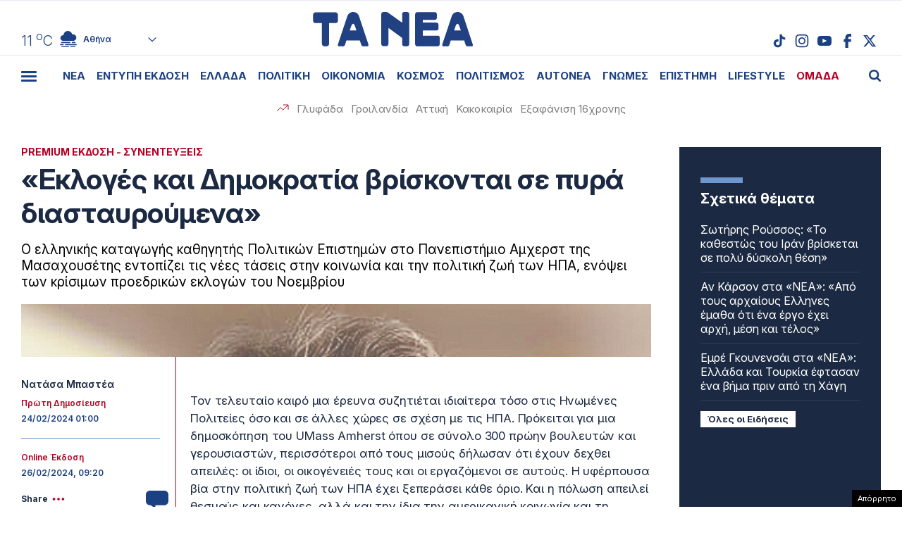

--- FILE ---
content_type: text/html; charset=UTF-8
request_url: https://www.tanea.gr/2024/02/26/interviews/ekloges-kai-dimokratiacrvriskontai-se-pyra-crdiastayroumena-online/
body_size: 64701
content:
<!DOCTYPE html><html lang="el"><head><meta charset="UTF-8"><meta name="viewport" content="width=device-width, initial-scale=1, viewport-fit=cover"><title>«Εκλογές και Δημοκρατία βρίσκονται σε πυρά διασταυρούμενα» - ΤΑ ΝΕΑ</title><meta name="format-detection" content="telephone=no"><meta name='robots' content='index, follow, max-image-preview:large, max-snippet:-1, max-video-preview:-1' /> <!-- This site is optimized with the Yoast SEO plugin v22.7 - https://yoast.com/wordpress/plugins/seo/ --><meta name="description" content="Ο ελληνικής καταγωγής καθηγητής Πολιτικών Επιστημών στο Πανεπιστήμιο Αμχερστ της Μασαχουσέτης εντοπίζει τις νέες τάσεις στην κοινωνία και την πολιτική ζωή των ΗΠΑ, ενόψει των κρίσιμων προεδρικών εκλογών του Νοεμβρίου" /><link rel="canonical" href="https://www.tanea.gr/2024/02/26/interviews/ekloges-kai-dimokratiacrvriskontai-se-pyra-crdiastayroumena-online/" /><meta property="og:locale" content="el_GR" /><meta property="og:type" content="article" /><meta property="og:title" content="«Εκλογές και Δημοκρατία βρίσκονται σε πυρά διασταυρούμενα» - ΤΑ ΝΕΑ" /><meta property="og:description" content="Ο ελληνικής καταγωγής καθηγητής Πολιτικών Επιστημών στο Πανεπιστήμιο Αμχερστ της Μασαχουσέτης εντοπίζει τις νέες τάσεις στην κοινωνία και την πολιτική ζωή των ΗΠΑ, ενόψει των κρίσιμων προεδρικών εκλογών του Νοεμβρίου" /><meta property="og:url" content="https://www.tanea.gr/2024/02/26/interviews/ekloges-kai-dimokratiacrvriskontai-se-pyra-crdiastayroumena-online/" /><meta property="og:site_name" content="ΤΑ ΝΕΑ" /><meta property="article:publisher" content="https://www.facebook.com/taneagr/" /><meta property="article:published_time" content="2024-02-26T05:20:02+00:00" /><meta property="article:modified_time" content="2024-02-26T07:20:47+00:00" /><meta property="og:image" content="https://www.tanea.gr/wp-content/uploads/2024/02/Alexander-Theodoridis.jpg" /><meta property="og:image:width" content="500" /><meta property="og:image:height" content="500" /><meta property="og:image:type" content="image/jpeg" /><meta name="author" content="pkaissaratos" /><meta name="twitter:card" content="summary_large_image" /><meta name="twitter:creator" content="@ta_nea" /><meta name="twitter:site" content="@ta_nea" /> <!-- / Yoast SEO plugin. --><style id='classic-theme-styles-inline-css' type='text/css'>/*! This file is auto-generated */
.wp-block-button__link{color:#fff;background-color:#32373c;border-radius:9999px;box-shadow:none;text-decoration:none;padding:calc(.667em + 2px) calc(1.333em + 2px);font-size:1.125em}.wp-block-file__button{background:#32373c;color:#fff;text-decoration:none}</style><link rel='stylesheet' id='gem-comments-css' href='https://www.tanea.gr/wp-content/plugins/gem-comments/public/css/gem-comments-public.css?ver=1.0.8' type='text/css' media='all' /><link rel='stylesheet' id='tanea-style-css' href='https://www.tanea.gr/wp-content/themes/whsk_taneagr/style.css?ver=6.5.3' type='text/css' media='all' /><link rel='stylesheet' id='dashicons-css' href='https://www.tanea.gr/wp-includes/css/dashicons.min.css?ver=6.5.3' type='text/css' media='all' /><link rel='stylesheet' id='format-css' href='https://www.tanea.gr/wp-content/themes/whsk_taneagr/common/css/format.css?ver=12.2.1.2' type='text/css' media='all' /><link rel='stylesheet' id='singlecss-css' href='https://www.tanea.gr/wp-content/themes/whsk_taneagr/common/css/single.css?ver=12.2.1.2' type='text/css' media='all' /><link rel='stylesheet' id='comment-css' href='https://www.tanea.gr/wp-content/themes/whsk_taneagr/common/css/comments.css?ver=0.0.1' type='text/css' media='all' /><link rel='stylesheet' id='more-css' href='https://www.tanea.gr/wp-content/themes/whsk_taneagr/common/css/more.css?ver=12.2.1.2' type='text/css' media='all' /> <script type="text/javascript" src="https://www.tanea.gr/wp-includes/js/jquery/jquery.min.js?ver=3.7.1" id="jquery-core-js"></script> <script type="text/javascript" src="https://www.tanea.gr/wp-includes/js/jquery/jquery-migrate.min.js?ver=3.4.1" id="jquery-migrate-js"></script> <script type="text/javascript" id="gem-comments-js-extra">/* <![CDATA[ */
var gemCommentTranslations = {"successMessage":"\u03a4\u03bf \u03c3\u03c7\u03cc\u03bb\u03b9\u03bf \u03c3\u03b1\u03c2 \u03c5\u03c0\u03bf\u03b2\u03bb\u03ae\u03b8\u03b7\u03ba\u03b5 \u03bc\u03b5 \u03b5\u03c0\u03b9\u03c4\u03c5\u03c7\u03b9\u03b1.","failedMessage":"\u03a0\u03b1\u03c1\u03bf\u03c5\u03c3\u03b9\u03ac\u03c3\u03c4\u03b7\u03ba\u03b5 \u03c3\u03c6\u03ac\u03bb\u03bc\u03b1. \u03a0\u03b1\u03c1\u03b1\u03ba\u03b1\u03bb\u03ce \u03b4\u03bf\u03ba\u03b9\u03bc\u03ac\u03c3\u03c4\u03b5 \u03be\u03b1\u03bd\u03ac.","charCountTemplate":"%s","charCountNicknameTemplate":"%s\/50","charCountCommentTemplate":"%s\/2000","answerText":"\u0391\u03c0\u03ac\u03bd\u03c4\u03b7\u03c3\u03b7","hideRepliesText":"\u0391\u03c0\u03cc\u03ba\u03c1\u03c5\u03c8\u03b7 \u0391\u03c0\u03b1\u03bd\u03c4\u03ae\u03c3\u03b5\u03c9\u03bd (%s)","showRepliesText":"\u0395\u03bc\u03c6\u03ac\u03bd\u03b9\u03c3\u03b7 \u0391\u03c0\u03b1\u03bd\u03c4\u03ae\u03c3\u03b5\u03c9\u03bd (%s)","hideText":"\u0391\u03c0\u03cc\u03ba\u03c1\u03c5\u03c8\u03b7","showText":"\u0395\u03bc\u03c6\u03ac\u03bd\u03b9\u03c3\u03b7","moreRepliesText":"\u03a0\u03b5\u03c1\u03b9\u03c3\u03c3\u03cc\u03c4\u03b5\u03c1\u03b5\u03c2 \u0391\u03c0\u03b1\u03bd\u03c4\u03ae\u03c3\u03b5\u03b9\u03c2 (%s)","emptyValidationError":"\u03a4\u03bf \u03c0\u03b5\u03b4\u03af\u03bf \u03b5\u03af\u03bd\u03b1\u03b9 \u03c5\u03c0\u03bf\u03c7\u03c1\u03b5\u03c9\u03c4\u03b9\u03ba\u03cc","apiHost":"commentserver.sys-uptime.com","apiKey":"gm_nfQiulOgX3HFkLn91uQ4_HWnfB1clsVz0Niz5bxK7","assetsDir":"\/var\/www\/tanea.gr\/wp-content\/themes\/whsk_taneagr\/assets\/","commentOffset":"2","replyOffset":"1","disableAds":"1","firstAdAt":"5","adFrequency":"10","adNumber":"3","totalAds":"3"};
/* ]]> */</script> <script type="text/javascript" src="https://www.tanea.gr/wp-content/plugins/gem-comments/public/js/gem-comments-public.js?ver=1.0.8" id="gem-comments-js"></script> <script type="text/javascript" src="https://www.tanea.gr/wp-content/themes/whsk_taneagr/common/js/jquery.3.6.3.min.js?ver=6.5.3" id="jquery.3.6.3-js"></script> <link rel="alternate" type="application/json+oembed" href="https://www.tanea.gr/wp-json/oembed/1.0/embed?url=https%3A%2F%2Fwww.tanea.gr%2F2024%2F02%2F26%2Finterviews%2Fekloges-kai-dimokratiacrvriskontai-se-pyra-crdiastayroumena-online%2F" /><link rel="alternate" type="text/xml+oembed" href="https://www.tanea.gr/wp-json/oembed/1.0/embed?url=https%3A%2F%2Fwww.tanea.gr%2F2024%2F02%2F26%2Finterviews%2Fekloges-kai-dimokratiacrvriskontai-se-pyra-crdiastayroumena-online%2F&#038;format=xml" /> <script type="text/javascript">//<![CDATA[
  function external_links_in_new_windows_loop() {
    if (!document.links) {
      document.links = document.getElementsByTagName('a');
    }
    var change_link = false;
    var force = '';
    var ignore = '';

    for (var t=0; t<document.links.length; t++) {
      var all_links = document.links[t];
      change_link = false;
      
      if(document.links[t].hasAttribute('onClick') == false) {
        // forced if the address starts with http (or also https), but does not link to the current domain
        if(all_links.href.search(/^http/) != -1 && all_links.href.search('www.tanea.gr') == -1 && all_links.href.search(/^#/) == -1) {
          // console.log('Changed ' + all_links.href);
          change_link = true;
        }
          
        if(force != '' && all_links.href.search(force) != -1) {
          // forced
          // console.log('force ' + all_links.href);
          change_link = true;
        }
        
        if(ignore != '' && all_links.href.search(ignore) != -1) {
          // console.log('ignore ' + all_links.href);
          // ignored
          change_link = false;
        }

        if(change_link == true) {
          // console.log('Changed ' + all_links.href);
          document.links[t].setAttribute('onClick', 'javascript:window.open(\'' + all_links.href.replace(/'/g, '') + '\', \'_blank\', \'noopener\'); return false;');
          document.links[t].removeAttribute('target');
        }
      }
    }
  }
  
  // Load
  function external_links_in_new_windows_load(func)
  {  
    var oldonload = window.onload;
    if (typeof window.onload != 'function'){
      window.onload = func;
    } else {
      window.onload = function(){
        oldonload();
        func();
      }
    }
  }

  external_links_in_new_windows_load(external_links_in_new_windows_loop);
  //]]></script> <script>window.OneSignal = window.OneSignal || [];

      OneSignal.push( function() {
        OneSignal.SERVICE_WORKER_UPDATER_PATH = "OneSignalSDKUpdaterWorker.js.php";
                      OneSignal.SERVICE_WORKER_PATH = "OneSignalSDKWorker.js.php";
                      OneSignal.SERVICE_WORKER_PARAM = { scope: "/" };
        OneSignal.setDefaultNotificationUrl("https://www.tanea.gr");        var oneSignal_options = {};
        window._oneSignalInitOptions = oneSignal_options;

        oneSignal_options['wordpress'] = true;
oneSignal_options['appId'] = '824ccc8d-4f46-4633-942e-bdeb97509e2b';
oneSignal_options['allowLocalhostAsSecureOrigin'] = true;
oneSignal_options['welcomeNotification'] = { };
oneSignal_options['welcomeNotification']['disable'] = true;
oneSignal_options['subdomainName'] = "tanea.gr";
oneSignal_options['promptOptions'] = { };
oneSignal_options['promptOptions']['actionMessage'] = "Θέλετε να λαμβάνετε ειδοποιήσεις από tanea.gr ;";
oneSignal_options['promptOptions']['acceptButtonText'] = "ΝΑΙ ΘΕΛΩ";
oneSignal_options['promptOptions']['cancelButtonText'] = "ΟΧΙ, ΕΥΧΑΡΙΣΤΩ";
oneSignal_options['promptOptions']['siteName'] = "https://www.tanea.gr";
oneSignal_options['promptOptions']['autoAcceptTitle'] = "NAI";
                OneSignal.init(window._oneSignalInitOptions);
                OneSignal.showSlidedownPrompt();      });

      function documentInitOneSignal() {
        var oneSignal_elements = document.getElementsByClassName("OneSignal-prompt");

        var oneSignalLinkClickHandler = function(event) { OneSignal.push(['registerForPushNotifications']); event.preventDefault(); };        for(var i = 0; i < oneSignal_elements.length; i++)
          oneSignal_elements[i].addEventListener('click', oneSignalLinkClickHandler, false);
      }

      if (document.readyState === 'complete') {
           documentInitOneSignal();
      }
      else {
           window.addEventListener("load", function(event){
               documentInitOneSignal();
          });
      }</script> <link rel="amphtml" href="https://www.tanea.gr/2024/02/26/interviews/ekloges-kai-dimokratiacrvriskontai-se-pyra-crdiastayroumena-online/amp/"> <!--<link rel="apple-touch-icon" sizes="57x57" href="https://www.tanea.gr/wp-content/themes/whsk_taneagr/common/icons/apple-icon-57x57.png"><link rel="apple-touch-icon" sizes="60x60" href="https://www.tanea.gr/wp-content/themes/whsk_taneagr/common/icons/apple-icon-60x60.png"><link rel="apple-touch-icon" sizes="72x72" href="https://www.tanea.gr/wp-content/themes/whsk_taneagr/common/icons/apple-icon-72x72.png"><link rel="apple-touch-icon" sizes="76x76" href="https://www.tanea.gr/wp-content/themes/whsk_taneagr/common/icons/apple-icon-76x76.png"><link rel="apple-touch-icon" sizes="114x114" href="https://www.tanea.gr/wp-content/themes/whsk_taneagr/common/icons/apple-icon-114x114.png"><link rel="apple-touch-icon" sizes="120x120" href="https://www.tanea.gr/wp-content/themes/whsk_taneagr/common/icons/apple-icon-120x120.png"><link rel="apple-touch-icon" sizes="144x144" href="https://www.tanea.gr/wp-content/themes/whsk_taneagr/common/icons/apple-icon-144x144.png"><link rel="apple-touch-icon" sizes="152x152" href="https://www.tanea.gr/wp-content/themes/whsk_taneagr/common/icons/apple-icon-152x152.png"> --><link rel="apple-touch-icon" sizes="180x180" href="https://www.tanea.gr/wp-content/themes/whsk_taneagr/common/icons/apple-icon-180x180.png"><link rel="icon" type="image/png" sizes="192x192"  href="https://www.tanea.gr/wp-content/themes/whsk_taneagr/common/icons/android-icon-192x192.png"> <!--<link rel="icon" type="image/png" sizes="32x32" href="https://www.tanea.gr/wp-content/themes/whsk_taneagr/common/icons/favicon-32x32.png"> --><link rel="icon" type="image/png" sizes="96x96" href="https://www.tanea.gr/wp-content/themes/whsk_taneagr/common/icons/favicon-96x96.png"> <!--<link rel="icon" type="image/png" sizes="16x16" href="https://www.tanea.gr/wp-content/themes/whsk_taneagr/common/icons/favicon-16x16.png"> --><link rel="manifest" href="https://www.tanea.gr/wp-content/themes/whsk_taneagr/common/icons/manifest.json"><meta name="msapplication-TileColor" content="#ffffff"><meta name="msapplication-TileImage" content="https://www.tanea.gr/wp-content/themes/whsk_taneagr/common/icons/ms-icon-144x144.png"><meta name="theme-color" content="#ffffff"> <!-- High Priority Preconnects --><link rel="preconnect" href="https://www.tanea.gr"><link rel="preconnect" href="https://fonts.googleapis.com" crossorigin><link rel="preconnect" href="https://fonts.gstatic.com" crossorigin><link rel="preconnect" href="https://ajax.googleapis.com"><link rel="preconnect" href="https://code.jquery.com"><link rel="preconnect" href="https://www.google-analytics.com"><link rel="preconnect" href="https://securepubads.g.doubleclick.net"><link rel="preconnect" href="https://fundingchoicesmessages.google.com"><link rel="preconnect" href="https://pagead2.googlesyndication.com"><link rel="preconnect" href="https://tpc.googlesyndication.com"><link rel="preconnect" href="https://cdnjs.cloudflare.com"><link rel="preconnect" href="https://quantcast.mgr.consensu.org"><link rel="preconnect" href="https://secure.quantserve.com"><link rel="preconnect" href="https://vjs.zencdn.net"><link rel="preconnect" href="https://www.alteregomedia.org"> <!-- Low Priority DNS Prefetches --><link rel="dns-prefetch" href="//www.tanea.gr"><link rel="dns-prefetch" href="//cdn.onesignal.com"><link rel="dns-prefetch" href="//static.adman.gr"><link rel="dns-prefetch" href="//code.jquery.com"><link rel="preconnect" href="https://fonts.googleapis.com"><link rel="preconnect" href="https://fonts.gstatic.com" crossorigin><link rel="preload" href="https://fonts.googleapis.com/css2?family=Inter:ital,opsz,wght@0,14..32,100..900;1,14..32,100..900&display=swap" as="fetch" crossorigin="anonymous"><link href="https://fonts.googleapis.com/css2?family=Inter:ital,opsz,wght@0,14..32,100..900;1,14..32,100..900&display=swap" rel="stylesheet"> <script src="https://www.tanea.gr/wp-content/themes/whsk_taneagr/common/js/compliance.js?v=1"></script> <script async src="https://fundingchoicesmessages.google.com/i/pub-3451081775397713?ers=1"></script><script>(function() {function signalGooglefcPresent() {if (!window.frames['googlefcPresent']) {if (document.body) {const iframe = document.createElement('iframe'); iframe.style = 'width: 0; height: 0; border: none; z-index: -1000; left: -1000px; top: -1000px;'; iframe.style.display = 'none'; iframe.name = 'googlefcPresent'; document.body.appendChild(iframe);} else {setTimeout(signalGooglefcPresent, 0);}}}signalGooglefcPresent();})();</script> <script>(function(){'use strict';function aa(a){var b=0;return function(){return b<a.length?{done:!1,value:a[b++]}:{done:!0}}}var ba=typeof Object.defineProperties=="function"?Object.defineProperty:function(a,b,c){if(a==Array.prototype||a==Object.prototype)return a;a[b]=c.value;return a};
function ca(a){a=["object"==typeof globalThis&&globalThis,a,"object"==typeof window&&window,"object"==typeof self&&self,"object"==typeof global&&global];for(var b=0;b<a.length;++b){var c=a[b];if(c&&c.Math==Math)return c}throw Error("Cannot find global object");}var da=ca(this);function l(a,b){if(b)a:{var c=da;a=a.split(".");for(var d=0;d<a.length-1;d++){var e=a[d];if(!(e in c))break a;c=c[e]}a=a[a.length-1];d=c[a];b=b(d);b!=d&&b!=null&&ba(c,a,{configurable:!0,writable:!0,value:b})}}
function ea(a){return a.raw=a}function n(a){var b=typeof Symbol!="undefined"&&Symbol.iterator&&a[Symbol.iterator];if(b)return b.call(a);if(typeof a.length=="number")return{next:aa(a)};throw Error(String(a)+" is not an iterable or ArrayLike");}function fa(a){for(var b,c=[];!(b=a.next()).done;)c.push(b.value);return c}var ha=typeof Object.create=="function"?Object.create:function(a){function b(){}b.prototype=a;return new b},p;
if(typeof Object.setPrototypeOf=="function")p=Object.setPrototypeOf;else{var q;a:{var ja={a:!0},ka={};try{ka.__proto__=ja;q=ka.a;break a}catch(a){}q=!1}p=q?function(a,b){a.__proto__=b;if(a.__proto__!==b)throw new TypeError(a+" is not extensible");return a}:null}var la=p;
function t(a,b){a.prototype=ha(b.prototype);a.prototype.constructor=a;if(la)la(a,b);else for(var c in b)if(c!="prototype")if(Object.defineProperties){var d=Object.getOwnPropertyDescriptor(b,c);d&&Object.defineProperty(a,c,d)}else a[c]=b[c];a.A=b.prototype}function ma(){for(var a=Number(this),b=[],c=a;c<arguments.length;c++)b[c-a]=arguments[c];return b}l("Object.is",function(a){return a?a:function(b,c){return b===c?b!==0||1/b===1/c:b!==b&&c!==c}});
l("Array.prototype.includes",function(a){return a?a:function(b,c){var d=this;d instanceof String&&(d=String(d));var e=d.length;c=c||0;for(c<0&&(c=Math.max(c+e,0));c<e;c++){var f=d[c];if(f===b||Object.is(f,b))return!0}return!1}});
l("String.prototype.includes",function(a){return a?a:function(b,c){if(this==null)throw new TypeError("The 'this' value for String.prototype.includes must not be null or undefined");if(b instanceof RegExp)throw new TypeError("First argument to String.prototype.includes must not be a regular expression");return this.indexOf(b,c||0)!==-1}});l("Number.MAX_SAFE_INTEGER",function(){return 9007199254740991});
l("Number.isFinite",function(a){return a?a:function(b){return typeof b!=="number"?!1:!isNaN(b)&&b!==Infinity&&b!==-Infinity}});l("Number.isInteger",function(a){return a?a:function(b){return Number.isFinite(b)?b===Math.floor(b):!1}});l("Number.isSafeInteger",function(a){return a?a:function(b){return Number.isInteger(b)&&Math.abs(b)<=Number.MAX_SAFE_INTEGER}});
l("Math.trunc",function(a){return a?a:function(b){b=Number(b);if(isNaN(b)||b===Infinity||b===-Infinity||b===0)return b;var c=Math.floor(Math.abs(b));return b<0?-c:c}});/*

 Copyright The Closure Library Authors.
 SPDX-License-Identifier: Apache-2.0
*/
var u=this||self;function v(a,b){a:{var c=["CLOSURE_FLAGS"];for(var d=u,e=0;e<c.length;e++)if(d=d[c[e]],d==null){c=null;break a}c=d}a=c&&c[a];return a!=null?a:b}function w(a){return a};function na(a){u.setTimeout(function(){throw a;},0)};var oa=v(610401301,!1),pa=v(188588736,!0),qa=v(645172343,v(1,!0));var x,ra=u.navigator;x=ra?ra.userAgentData||null:null;function z(a){return oa?x?x.brands.some(function(b){return(b=b.brand)&&b.indexOf(a)!=-1}):!1:!1}function A(a){var b;a:{if(b=u.navigator)if(b=b.userAgent)break a;b=""}return b.indexOf(a)!=-1};function B(){return oa?!!x&&x.brands.length>0:!1}function C(){return B()?z("Chromium"):(A("Chrome")||A("CriOS"))&&!(B()?0:A("Edge"))||A("Silk")};var sa=B()?!1:A("Trident")||A("MSIE");!A("Android")||C();C();A("Safari")&&(C()||(B()?0:A("Coast"))||(B()?0:A("Opera"))||(B()?0:A("Edge"))||(B()?z("Microsoft Edge"):A("Edg/"))||B()&&z("Opera"));var ta={},D=null;var ua=typeof Uint8Array!=="undefined",va=!sa&&typeof btoa==="function";var wa;function E(){return typeof BigInt==="function"};var F=typeof Symbol==="function"&&typeof Symbol()==="symbol";function xa(a){return typeof Symbol==="function"&&typeof Symbol()==="symbol"?Symbol():a}var G=xa(),ya=xa("2ex");var za=F?function(a,b){a[G]|=b}:function(a,b){a.g!==void 0?a.g|=b:Object.defineProperties(a,{g:{value:b,configurable:!0,writable:!0,enumerable:!1}})},H=F?function(a){return a[G]|0}:function(a){return a.g|0},I=F?function(a){return a[G]}:function(a){return a.g},J=F?function(a,b){a[G]=b}:function(a,b){a.g!==void 0?a.g=b:Object.defineProperties(a,{g:{value:b,configurable:!0,writable:!0,enumerable:!1}})};function Aa(a,b){J(b,(a|0)&-14591)}function Ba(a,b){J(b,(a|34)&-14557)};var K={},Ca={};function Da(a){return!(!a||typeof a!=="object"||a.g!==Ca)}function Ea(a){return a!==null&&typeof a==="object"&&!Array.isArray(a)&&a.constructor===Object}function L(a,b,c){if(!Array.isArray(a)||a.length)return!1;var d=H(a);if(d&1)return!0;if(!(b&&(Array.isArray(b)?b.includes(c):b.has(c))))return!1;J(a,d|1);return!0};var M=0,N=0;function Fa(a){var b=a>>>0;M=b;N=(a-b)/4294967296>>>0}function Ga(a){if(a<0){Fa(-a);var b=n(Ha(M,N));a=b.next().value;b=b.next().value;M=a>>>0;N=b>>>0}else Fa(a)}function Ia(a,b){b>>>=0;a>>>=0;if(b<=2097151)var c=""+(4294967296*b+a);else E()?c=""+(BigInt(b)<<BigInt(32)|BigInt(a)):(c=(a>>>24|b<<8)&16777215,b=b>>16&65535,a=(a&16777215)+c*6777216+b*6710656,c+=b*8147497,b*=2,a>=1E7&&(c+=a/1E7>>>0,a%=1E7),c>=1E7&&(b+=c/1E7>>>0,c%=1E7),c=b+Ja(c)+Ja(a));return c}
function Ja(a){a=String(a);return"0000000".slice(a.length)+a}function Ha(a,b){b=~b;a?a=~a+1:b+=1;return[a,b]};var Ka=/^-?([1-9][0-9]*|0)(\.[0-9]+)?$/;var O;function La(a,b){O=b;a=new a(b);O=void 0;return a}
function P(a,b,c){a==null&&(a=O);O=void 0;if(a==null){var d=96;c?(a=[c],d|=512):a=[];b&&(d=d&-16760833|(b&1023)<<14)}else{if(!Array.isArray(a))throw Error("narr");d=H(a);if(d&2048)throw Error("farr");if(d&64)return a;d|=64;if(c&&(d|=512,c!==a[0]))throw Error("mid");a:{c=a;var e=c.length;if(e){var f=e-1;if(Ea(c[f])){d|=256;b=f-(+!!(d&512)-1);if(b>=1024)throw Error("pvtlmt");d=d&-16760833|(b&1023)<<14;break a}}if(b){b=Math.max(b,e-(+!!(d&512)-1));if(b>1024)throw Error("spvt");d=d&-16760833|(b&1023)<<
14}}}J(a,d);return a};function Ma(a){switch(typeof a){case "number":return isFinite(a)?a:String(a);case "boolean":return a?1:0;case "object":if(a)if(Array.isArray(a)){if(L(a,void 0,0))return}else if(ua&&a!=null&&a instanceof Uint8Array){if(va){for(var b="",c=0,d=a.length-10240;c<d;)b+=String.fromCharCode.apply(null,a.subarray(c,c+=10240));b+=String.fromCharCode.apply(null,c?a.subarray(c):a);a=btoa(b)}else{b===void 0&&(b=0);if(!D){D={};c="ABCDEFGHIJKLMNOPQRSTUVWXYZabcdefghijklmnopqrstuvwxyz0123456789".split("");d=["+/=",
"+/","-_=","-_.","-_"];for(var e=0;e<5;e++){var f=c.concat(d[e].split(""));ta[e]=f;for(var g=0;g<f.length;g++){var h=f[g];D[h]===void 0&&(D[h]=g)}}}b=ta[b];c=Array(Math.floor(a.length/3));d=b[64]||"";for(e=f=0;f<a.length-2;f+=3){var k=a[f],m=a[f+1];h=a[f+2];g=b[k>>2];k=b[(k&3)<<4|m>>4];m=b[(m&15)<<2|h>>6];h=b[h&63];c[e++]=g+k+m+h}g=0;h=d;switch(a.length-f){case 2:g=a[f+1],h=b[(g&15)<<2]||d;case 1:a=a[f],c[e]=b[a>>2]+b[(a&3)<<4|g>>4]+h+d}a=c.join("")}return a}}return a};function Na(a,b,c){a=Array.prototype.slice.call(a);var d=a.length,e=b&256?a[d-1]:void 0;d+=e?-1:0;for(b=b&512?1:0;b<d;b++)a[b]=c(a[b]);if(e){b=a[b]={};for(var f in e)Object.prototype.hasOwnProperty.call(e,f)&&(b[f]=c(e[f]))}return a}function Oa(a,b,c,d,e){if(a!=null){if(Array.isArray(a))a=L(a,void 0,0)?void 0:e&&H(a)&2?a:Pa(a,b,c,d!==void 0,e);else if(Ea(a)){var f={},g;for(g in a)Object.prototype.hasOwnProperty.call(a,g)&&(f[g]=Oa(a[g],b,c,d,e));a=f}else a=b(a,d);return a}}
function Pa(a,b,c,d,e){var f=d||c?H(a):0;d=d?!!(f&32):void 0;a=Array.prototype.slice.call(a);for(var g=0;g<a.length;g++)a[g]=Oa(a[g],b,c,d,e);c&&c(f,a);return a}function Qa(a){return a.s===K?a.toJSON():Ma(a)};function Ra(a,b,c){c=c===void 0?Ba:c;if(a!=null){if(ua&&a instanceof Uint8Array)return b?a:new Uint8Array(a);if(Array.isArray(a)){var d=H(a);if(d&2)return a;b&&(b=d===0||!!(d&32)&&!(d&64||!(d&16)));return b?(J(a,(d|34)&-12293),a):Pa(a,Ra,d&4?Ba:c,!0,!0)}a.s===K&&(c=a.h,d=I(c),a=d&2?a:La(a.constructor,Sa(c,d,!0)));return a}}function Sa(a,b,c){var d=c||b&2?Ba:Aa,e=!!(b&32);a=Na(a,b,function(f){return Ra(f,e,d)});za(a,32|(c?2:0));return a};function Ta(a,b){a=a.h;return Ua(a,I(a),b)}function Va(a,b,c,d){b=d+(+!!(b&512)-1);if(!(b<0||b>=a.length||b>=c))return a[b]}
function Ua(a,b,c,d){if(c===-1)return null;var e=b>>14&1023||536870912;if(c>=e){if(b&256)return a[a.length-1][c]}else{var f=a.length;if(d&&b&256&&(d=a[f-1][c],d!=null)){if(Va(a,b,e,c)&&ya!=null){var g;a=(g=wa)!=null?g:wa={};g=a[ya]||0;g>=4||(a[ya]=g+1,g=Error(),g.__closure__error__context__984382||(g.__closure__error__context__984382={}),g.__closure__error__context__984382.severity="incident",na(g))}return d}return Va(a,b,e,c)}}
function Wa(a,b,c,d,e){var f=b>>14&1023||536870912;if(c>=f||e&&!qa){var g=b;if(b&256)e=a[a.length-1];else{if(d==null)return;e=a[f+(+!!(b&512)-1)]={};g|=256}e[c]=d;c<f&&(a[c+(+!!(b&512)-1)]=void 0);g!==b&&J(a,g)}else a[c+(+!!(b&512)-1)]=d,b&256&&(a=a[a.length-1],c in a&&delete a[c])}
function Xa(a,b){var c=Ya;var d=d===void 0?!1:d;var e=a.h;var f=I(e),g=Ua(e,f,b,d);if(g!=null&&typeof g==="object"&&g.s===K)c=g;else if(Array.isArray(g)){var h=H(g),k=h;k===0&&(k|=f&32);k|=f&2;k!==h&&J(g,k);c=new c(g)}else c=void 0;c!==g&&c!=null&&Wa(e,f,b,c,d);e=c;if(e==null)return e;a=a.h;f=I(a);f&2||(g=e,c=g.h,h=I(c),g=h&2?La(g.constructor,Sa(c,h,!1)):g,g!==e&&(e=g,Wa(a,f,b,e,d)));return e}function Za(a,b){a=Ta(a,b);return a==null||typeof a==="string"?a:void 0}
function $a(a,b){var c=c===void 0?0:c;a=Ta(a,b);if(a!=null)if(b=typeof a,b==="number"?Number.isFinite(a):b!=="string"?0:Ka.test(a))if(typeof a==="number"){if(a=Math.trunc(a),!Number.isSafeInteger(a)){Ga(a);b=M;var d=N;if(a=d&2147483648)b=~b+1>>>0,d=~d>>>0,b==0&&(d=d+1>>>0);b=d*4294967296+(b>>>0);a=a?-b:b}}else if(b=Math.trunc(Number(a)),Number.isSafeInteger(b))a=String(b);else{if(b=a.indexOf("."),b!==-1&&(a=a.substring(0,b)),!(a[0]==="-"?a.length<20||a.length===20&&Number(a.substring(0,7))>-922337:
a.length<19||a.length===19&&Number(a.substring(0,6))<922337)){if(a.length<16)Ga(Number(a));else if(E())a=BigInt(a),M=Number(a&BigInt(4294967295))>>>0,N=Number(a>>BigInt(32)&BigInt(4294967295));else{b=+(a[0]==="-");N=M=0;d=a.length;for(var e=b,f=(d-b)%6+b;f<=d;e=f,f+=6)e=Number(a.slice(e,f)),N*=1E6,M=M*1E6+e,M>=4294967296&&(N+=Math.trunc(M/4294967296),N>>>=0,M>>>=0);b&&(b=n(Ha(M,N)),a=b.next().value,b=b.next().value,M=a,N=b)}a=M;b=N;b&2147483648?E()?a=""+(BigInt(b|0)<<BigInt(32)|BigInt(a>>>0)):(b=
n(Ha(a,b)),a=b.next().value,b=b.next().value,a="-"+Ia(a,b)):a=Ia(a,b)}}else a=void 0;return a!=null?a:c}function R(a,b){var c=c===void 0?"":c;a=Za(a,b);return a!=null?a:c};var S;function T(a,b,c){this.h=P(a,b,c)}T.prototype.toJSON=function(){return ab(this)};T.prototype.s=K;T.prototype.toString=function(){try{return S=!0,ab(this).toString()}finally{S=!1}};
function ab(a){var b=S?a.h:Pa(a.h,Qa,void 0,void 0,!1);var c=!S;var d=pa?void 0:a.constructor.v;var e=I(c?a.h:b);if(a=b.length){var f=b[a-1],g=Ea(f);g?a--:f=void 0;e=+!!(e&512)-1;var h=b;if(g){b:{var k=f;var m={};g=!1;if(k)for(var r in k)if(Object.prototype.hasOwnProperty.call(k,r))if(isNaN(+r))m[r]=k[r];else{var y=k[r];Array.isArray(y)&&(L(y,d,+r)||Da(y)&&y.size===0)&&(y=null);y==null&&(g=!0);y!=null&&(m[r]=y)}if(g){for(var Q in m)break b;m=null}else m=k}k=m==null?f!=null:m!==f}for(var ia;a>0;a--){Q=
a-1;r=h[Q];Q-=e;if(!(r==null||L(r,d,Q)||Da(r)&&r.size===0))break;ia=!0}if(h!==b||k||ia){if(!c)h=Array.prototype.slice.call(h,0,a);else if(ia||k||m)h.length=a;m&&h.push(m)}b=h}return b};function bb(a){return function(b){if(b==null||b=="")b=new a;else{b=JSON.parse(b);if(!Array.isArray(b))throw Error("dnarr");za(b,32);b=La(a,b)}return b}};function cb(a){this.h=P(a)}t(cb,T);var db=bb(cb);var U;function V(a){this.g=a}V.prototype.toString=function(){return this.g+""};var eb={};function fb(a){if(U===void 0){var b=null;var c=u.trustedTypes;if(c&&c.createPolicy){try{b=c.createPolicy("goog#html",{createHTML:w,createScript:w,createScriptURL:w})}catch(d){u.console&&u.console.error(d.message)}U=b}else U=b}a=(b=U)?b.createScriptURL(a):a;return new V(a,eb)};/*

 SPDX-License-Identifier: Apache-2.0
*/
function gb(a){var b=ma.apply(1,arguments);if(b.length===0)return fb(a[0]);for(var c=a[0],d=0;d<b.length;d++)c+=encodeURIComponent(b[d])+a[d+1];return fb(c)};function hb(a,b){a.src=b instanceof V&&b.constructor===V?b.g:"type_error:TrustedResourceUrl";var c,d;(c=(b=(d=(c=(a.ownerDocument&&a.ownerDocument.defaultView||window).document).querySelector)==null?void 0:d.call(c,"script[nonce]"))?b.nonce||b.getAttribute("nonce")||"":"")&&a.setAttribute("nonce",c)};function ib(){return Math.floor(Math.random()*2147483648).toString(36)+Math.abs(Math.floor(Math.random()*2147483648)^Date.now()).toString(36)};function jb(a,b){b=String(b);a.contentType==="application/xhtml+xml"&&(b=b.toLowerCase());return a.createElement(b)}function kb(a){this.g=a||u.document||document};function lb(a){a=a===void 0?document:a;return a.createElement("script")};function mb(a,b,c,d,e,f){try{var g=a.g,h=lb(g);h.async=!0;hb(h,b);g.head.appendChild(h);h.addEventListener("load",function(){e();d&&g.head.removeChild(h)});h.addEventListener("error",function(){c>0?mb(a,b,c-1,d,e,f):(d&&g.head.removeChild(h),f())})}catch(k){f()}};var nb=u.atob("aHR0cHM6Ly93d3cuZ3N0YXRpYy5jb20vaW1hZ2VzL2ljb25zL21hdGVyaWFsL3N5c3RlbS8xeC93YXJuaW5nX2FtYmVyXzI0ZHAucG5n"),ob=u.atob("WW91IGFyZSBzZWVpbmcgdGhpcyBtZXNzYWdlIGJlY2F1c2UgYWQgb3Igc2NyaXB0IGJsb2NraW5nIHNvZnR3YXJlIGlzIGludGVyZmVyaW5nIHdpdGggdGhpcyBwYWdlLg=="),pb=u.atob("RGlzYWJsZSBhbnkgYWQgb3Igc2NyaXB0IGJsb2NraW5nIHNvZnR3YXJlLCB0aGVuIHJlbG9hZCB0aGlzIHBhZ2Uu");function qb(a,b,c){this.i=a;this.u=b;this.o=c;this.g=null;this.j=[];this.m=!1;this.l=new kb(this.i)}
function rb(a){if(a.i.body&&!a.m){var b=function(){sb(a);u.setTimeout(function(){tb(a,3)},50)};mb(a.l,a.u,2,!0,function(){u[a.o]||b()},b);a.m=!0}}
function sb(a){for(var b=W(1,5),c=0;c<b;c++){var d=X(a);a.i.body.appendChild(d);a.j.push(d)}b=X(a);b.style.bottom="0";b.style.left="0";b.style.position="fixed";b.style.width=W(100,110).toString()+"%";b.style.zIndex=W(2147483544,2147483644).toString();b.style.backgroundColor=ub(249,259,242,252,219,229);b.style.boxShadow="0 0 12px #888";b.style.color=ub(0,10,0,10,0,10);b.style.display="flex";b.style.justifyContent="center";b.style.fontFamily="Roboto, Arial";c=X(a);c.style.width=W(80,85).toString()+
"%";c.style.maxWidth=W(750,775).toString()+"px";c.style.margin="24px";c.style.display="flex";c.style.alignItems="flex-start";c.style.justifyContent="center";d=jb(a.l.g,"IMG");d.className=ib();d.src=nb;d.alt="Warning icon";d.style.height="24px";d.style.width="24px";d.style.paddingRight="16px";var e=X(a),f=X(a);f.style.fontWeight="bold";f.textContent=ob;var g=X(a);g.textContent=pb;Y(a,e,f);Y(a,e,g);Y(a,c,d);Y(a,c,e);Y(a,b,c);a.g=b;a.i.body.appendChild(a.g);b=W(1,5);for(c=0;c<b;c++)d=X(a),a.i.body.appendChild(d),
a.j.push(d)}function Y(a,b,c){for(var d=W(1,5),e=0;e<d;e++){var f=X(a);b.appendChild(f)}b.appendChild(c);c=W(1,5);for(d=0;d<c;d++)e=X(a),b.appendChild(e)}function W(a,b){return Math.floor(a+Math.random()*(b-a))}function ub(a,b,c,d,e,f){return"rgb("+W(Math.max(a,0),Math.min(b,255)).toString()+","+W(Math.max(c,0),Math.min(d,255)).toString()+","+W(Math.max(e,0),Math.min(f,255)).toString()+")"}function X(a){a=jb(a.l.g,"DIV");a.className=ib();return a}
function tb(a,b){b<=0||a.g!=null&&a.g.offsetHeight!==0&&a.g.offsetWidth!==0||(vb(a),sb(a),u.setTimeout(function(){tb(a,b-1)},50))}function vb(a){for(var b=n(a.j),c=b.next();!c.done;c=b.next())(c=c.value)&&c.parentNode&&c.parentNode.removeChild(c);a.j=[];(b=a.g)&&b.parentNode&&b.parentNode.removeChild(b);a.g=null};function wb(a,b,c,d,e){function f(k){document.body?g(document.body):k>0?u.setTimeout(function(){f(k-1)},e):b()}function g(k){k.appendChild(h);u.setTimeout(function(){h?(h.offsetHeight!==0&&h.offsetWidth!==0?b():a(),h.parentNode&&h.parentNode.removeChild(h)):a()},d)}var h=xb(c);f(3)}function xb(a){var b=document.createElement("div");b.className=a;b.style.width="1px";b.style.height="1px";b.style.position="absolute";b.style.left="-10000px";b.style.top="-10000px";b.style.zIndex="-10000";return b};function Ya(a){this.h=P(a)}t(Ya,T);function yb(a){this.h=P(a)}t(yb,T);var zb=bb(yb);function Ab(a){if(!a)return null;a=Za(a,4);var b;a===null||a===void 0?b=null:b=fb(a);return b};var Bb=ea([""]),Cb=ea([""]);function Db(a,b){this.m=a;this.o=new kb(a.document);this.g=b;this.j=R(this.g,1);this.u=Ab(Xa(this.g,2))||gb(Bb);this.i=!1;b=Ab(Xa(this.g,13))||gb(Cb);this.l=new qb(a.document,b,R(this.g,12))}Db.prototype.start=function(){Eb(this)};
function Eb(a){Fb(a);mb(a.o,a.u,3,!1,function(){a:{var b=a.j;var c=u.btoa(b);if(c=u[c]){try{var d=db(u.atob(c))}catch(e){b=!1;break a}b=b===Za(d,1)}else b=!1}b?Z(a,R(a.g,14)):(Z(a,R(a.g,8)),rb(a.l))},function(){wb(function(){Z(a,R(a.g,7));rb(a.l)},function(){return Z(a,R(a.g,6))},R(a.g,9),$a(a.g,10),$a(a.g,11))})}function Z(a,b){a.i||(a.i=!0,a=new a.m.XMLHttpRequest,a.open("GET",b,!0),a.send())}function Fb(a){var b=u.btoa(a.j);a.m[b]&&Z(a,R(a.g,5))};(function(a,b){u[a]=function(){var c=ma.apply(0,arguments);u[a]=function(){};b.call.apply(b,[null].concat(c instanceof Array?c:fa(n(c))))}})("__h82AlnkH6D91__",function(a){typeof window.atob==="function"&&(new Db(window,zb(window.atob(a)))).start()});}).call(this);

window.__h82AlnkH6D91__("[base64]/[base64]/[base64]/[base64]");</script> <script type="text/javascript">(function() {
    /** CONFIGURATION START **/
    var _sf_async_config = window._sf_async_config = (window._sf_async_config || {});
    _sf_async_config.uid = 66944;
    _sf_async_config.domain = 'tanea.gr';
    _sf_async_config.flickerControl = false;
    _sf_async_config.useCanonical = true;
    _sf_async_config.useCanonicalDomain = true;
    _sf_async_config.sections = 'Συνεντεύξεις'; // CHANGE THIS TO YOUR SECTION NAME(s)
    _sf_async_config.authors = ''; // CHANGE THIS TO YOUR AUTHOR NAME(s)
    /** CONFIGURATION END **/
    function loadChartbeat() {
        var e = document.createElement('script');
        var n = document.getElementsByTagName('script')[0];
        e.type = 'text/javascript';
        e.async = true;
        e.src = '//static.chartbeat.com/js/chartbeat.js';;
        n.parentNode.insertBefore(e, n);
    }
    loadChartbeat();
  })();</script> <script async src="//static.chartbeat.com/js/chartbeat_mab.js"></script> <script async id="ebx" src="//applets.ebxcdn.com/ebx.js"></script> <link rel="preconnect" href="https://tags.crwdcntrl.net"><link rel="preconnect" href="https://bcp.crwdcntrl.net"><link rel="preconnect" href="https://c.ltmsphrcl.net"><link rel="dns-prefetch" href="https://tags.crwdcntrl.net"><link rel="dns-prefetch" href="https://bcp.crwdcntrl.net"><link rel="dns-prefetch" href="https://c.ltmsphrcl.net"> <script>! function() {
      window.googletag = window.googletag || {};
      window.googletag.cmd = window.googletag.cmd || [];
      var audTargetingKey = 'lotame';
      var panoramaIdTargetingKey = 'lpanoramaid';
      var lotameClientId = '17928';
      var audLocalStorageKey = 'lotame_' + lotameClientId + '_auds';

      // Immediately load audiences and Panorama ID from local storage
      try {
        var storedAuds = window.localStorage.getItem(audLocalStorageKey) || '';
        if (storedAuds) {
          googletag.cmd.push(function() {
            window.googletag.pubads().setTargeting(audTargetingKey, storedAuds.split(','));
          });
        }

        var localStoragePanoramaID = window.localStorage.getItem('panoramaId') || '';
        if (localStoragePanoramaID) {
          googletag.cmd.push(function() {
              window.googletag.pubads().setTargeting(panoramaIdTargetingKey, localStoragePanoramaID);
          });
        }
      } catch(e) {
      }

      // Callback when targeting audience is ready to push latest audience data
      var audienceReadyCallback = function (profile) {

        // Get audiences as an array
        var lotameAudiences = profile.getAudiences() || [];

        // Set the new target audiences for call to Google
        googletag.cmd.push(function() {
          window.googletag.pubads().setTargeting(audTargetingKey, lotameAudiences);
        });

        // Get the PanoramaID to set at Google
        var lotamePanoramaID = profile.getPanorama().getId() || '';
        if (lotamePanoramaID) {
          googletag.cmd.push(function() {
            window.googletag.pubads().setTargeting(panoramaIdTargetingKey, lotamePanoramaID);
          });
        }
      };

      // Lotame Config
      var lotameTagInput = {
        data: {
          behaviors: {
          int: ["Category: interviews"]          },          
        },
        config: {
          audienceLocalStorage: audLocalStorageKey,
          onProfileReady: audienceReadyCallback
        }
      };

      // Lotame initialization
      var lotameConfig = lotameTagInput.config || {};
      var namespace = window['lotame_' + lotameClientId] = {};
      namespace.config = lotameConfig;
      namespace.data = lotameTagInput.data || {};
      namespace.cmd = namespace.cmd || [];
    } ();</script> <script async src="https://tags.crwdcntrl.net/lt/c/17928/lt.min.js"></script> <script>!function (n) { "use strict"; function d(n, t) { var r = (65535 & n) + (65535 & t); return (n >> 16) + (t >> 16) + (r >> 16) << 16 | 65535 & r } function f(n, t, r, e, o, u) { return d((u = d(d(t, n), d(e, u))) << o | u >>> 32 - o, r) } function l(n, t, r, e, o, u, c) { return f(t & r | ~t & e, n, t, o, u, c) } function g(n, t, r, e, o, u, c) { return f(t & e | r & ~e, n, t, o, u, c) } function v(n, t, r, e, o, u, c) { return f(t ^ r ^ e, n, t, o, u, c) } function m(n, t, r, e, o, u, c) { return f(r ^ (t | ~e), n, t, o, u, c) } function c(n, t) { var r, e, o, u; n[t >> 5] |= 128 << t % 32, n[14 + (t + 64 >>> 9 << 4)] = t; for (var c = 1732584193, f = -271733879, i = -1732584194, a = 271733878, h = 0; h < n.length; h += 16)c = l(r = c, e = f, o = i, u = a, n[h], 7, -680876936), a = l(a, c, f, i, n[h + 1], 12, -389564586), i = l(i, a, c, f, n[h + 2], 17, 606105819), f = l(f, i, a, c, n[h + 3], 22, -1044525330), c = l(c, f, i, a, n[h + 4], 7, -176418897), a = l(a, c, f, i, n[h + 5], 12, 1200080426), i = l(i, a, c, f, n[h + 6], 17, -1473231341), f = l(f, i, a, c, n[h + 7], 22, -45705983), c = l(c, f, i, a, n[h + 8], 7, 1770035416), a = l(a, c, f, i, n[h + 9], 12, -1958414417), i = l(i, a, c, f, n[h + 10], 17, -42063), f = l(f, i, a, c, n[h + 11], 22, -1990404162), c = l(c, f, i, a, n[h + 12], 7, 1804603682), a = l(a, c, f, i, n[h + 13], 12, -40341101), i = l(i, a, c, f, n[h + 14], 17, -1502002290), c = g(c, f = l(f, i, a, c, n[h + 15], 22, 1236535329), i, a, n[h + 1], 5, -165796510), a = g(a, c, f, i, n[h + 6], 9, -1069501632), i = g(i, a, c, f, n[h + 11], 14, 643717713), f = g(f, i, a, c, n[h], 20, -373897302), c = g(c, f, i, a, n[h + 5], 5, -701558691), a = g(a, c, f, i, n[h + 10], 9, 38016083), i = g(i, a, c, f, n[h + 15], 14, -660478335), f = g(f, i, a, c, n[h + 4], 20, -405537848), c = g(c, f, i, a, n[h + 9], 5, 568446438), a = g(a, c, f, i, n[h + 14], 9, -1019803690), i = g(i, a, c, f, n[h + 3], 14, -187363961), f = g(f, i, a, c, n[h + 8], 20, 1163531501), c = g(c, f, i, a, n[h + 13], 5, -1444681467), a = g(a, c, f, i, n[h + 2], 9, -51403784), i = g(i, a, c, f, n[h + 7], 14, 1735328473), c = v(c, f = g(f, i, a, c, n[h + 12], 20, -1926607734), i, a, n[h + 5], 4, -378558), a = v(a, c, f, i, n[h + 8], 11, -2022574463), i = v(i, a, c, f, n[h + 11], 16, 1839030562), f = v(f, i, a, c, n[h + 14], 23, -35309556), c = v(c, f, i, a, n[h + 1], 4, -1530992060), a = v(a, c, f, i, n[h + 4], 11, 1272893353), i = v(i, a, c, f, n[h + 7], 16, -155497632), f = v(f, i, a, c, n[h + 10], 23, -1094730640), c = v(c, f, i, a, n[h + 13], 4, 681279174), a = v(a, c, f, i, n[h], 11, -358537222), i = v(i, a, c, f, n[h + 3], 16, -722521979), f = v(f, i, a, c, n[h + 6], 23, 76029189), c = v(c, f, i, a, n[h + 9], 4, -640364487), a = v(a, c, f, i, n[h + 12], 11, -421815835), i = v(i, a, c, f, n[h + 15], 16, 530742520), c = m(c, f = v(f, i, a, c, n[h + 2], 23, -995338651), i, a, n[h], 6, -198630844), a = m(a, c, f, i, n[h + 7], 10, 1126891415), i = m(i, a, c, f, n[h + 14], 15, -1416354905), f = m(f, i, a, c, n[h + 5], 21, -57434055), c = m(c, f, i, a, n[h + 12], 6, 1700485571), a = m(a, c, f, i, n[h + 3], 10, -1894986606), i = m(i, a, c, f, n[h + 10], 15, -1051523), f = m(f, i, a, c, n[h + 1], 21, -2054922799), c = m(c, f, i, a, n[h + 8], 6, 1873313359), a = m(a, c, f, i, n[h + 15], 10, -30611744), i = m(i, a, c, f, n[h + 6], 15, -1560198380), f = m(f, i, a, c, n[h + 13], 21, 1309151649), c = m(c, f, i, a, n[h + 4], 6, -145523070), a = m(a, c, f, i, n[h + 11], 10, -1120210379), i = m(i, a, c, f, n[h + 2], 15, 718787259), f = m(f, i, a, c, n[h + 9], 21, -343485551), c = d(c, r), f = d(f, e), i = d(i, o), a = d(a, u); return [c, f, i, a] } function i(n) { for (var t = "", r = 32 * n.length, e = 0; e < r; e += 8)t += String.fromCharCode(n[e >> 5] >>> e % 32 & 255); return t } function a(n) { var t = []; for (t[(n.length >> 2) - 1] = void 0, e = 0; e < t.length; e += 1)t[e] = 0; for (var r = 8 * n.length, e = 0; e < r; e += 8)t[e >> 5] |= (255 & n.charCodeAt(e / 8)) << e % 32; return t } function e(n) { for (var t, r = "0123456789abcdef", e = "", o = 0; o < n.length; o += 1)t = n.charCodeAt(o), e += r.charAt(t >>> 4 & 15) + r.charAt(15 & t); return e } function r(n) { return unescape(encodeURIComponent(n)) } function o(n) { return i(c(a(n = r(n)), 8 * n.length)) } function u(n, t) { return function (n, t) { var r, e = a(n), o = [], u = []; for (o[15] = u[15] = void 0, 16 < e.length && (e = c(e, 8 * n.length)), r = 0; r < 16; r += 1)o[r] = 909522486 ^ e[r], u[r] = 1549556828 ^ e[r]; return t = c(o.concat(a(t)), 512 + 8 * t.length), i(c(u.concat(t), 640)) }(r(n), r(t)) } function t(n, t, r) { return t ? r ? u(t, n) : e(u(t, n)) : r ? o(n) : e(o(n)) } "function" == typeof define && define.amd ? define(function () { return t }) : "object" == typeof module && module.exports ? module.exports = t : n.md5 = t }(this);
    
function uuidv4() {
    return ([1e7] + -1e3 + -4e3 + -8e3 + -1e11).replace(/[018]/g, c =>
        (c ^ crypto.getRandomValues(new Uint8Array(1))[0] & 15 >> c / 4).toString(16)
    );
}

function setPPIDCookie() {
    document.cookie = "_ppid=" + md5(uuidv4()) + ";path=/";
}

function clearPPIDCookie() {
    document.cookie = "_ppid=;path=/;expires=Thu, 01 Jan 1970 00:00:01 GMT";
}

function getPPIDCookie() {
    let name = "_ppid=";
    let ca = document.cookie.split(';');
    for (let i = 0; i < ca.length; i++) {
        let c = ca[i].trim();
        if (c.indexOf(name) == 0) {
            return c.substring(name.length, c.length);
        }
    }
    return "";
}

function quantcastTrackEvent(eventName) {
    let ppid = getPPIDCookie();
    if (ppid === "") {
        setPPIDCookie();
    }
    if (typeof __qc !== 'undefined') {
        __qc.event({
            type: 'custom',
            eventType: eventName
        });
    }
}

// Wait for TCF API to load
let tcfCheckInterval = setInterval(() => {
    if (typeof window.__tcfapi !== 'undefined') {
        clearInterval(tcfCheckInterval); // Stop checking once __tcfapi is available

        window.__tcfapi('addEventListener', 2, function(tcData, success) {
            if (success && (tcData.eventStatus === 'useractioncomplete' || tcData.eventStatus === 'tcloaded')) {
                const hasPurposeOneConsent = tcData.purpose.consents['1']; // Purpose 1: Storage & Access
                
                if (hasPurposeOneConsent) {
                    console.log("Consent given for Purpose 1 - Setting PPID");
                    quantcastTrackEvent('Personalized Ad Consent Given');
                } else {
                    console.log("No consent for Purpose 1 - Clearing PPID");
                    clearPPIDCookie();
                }
            }
        });
    }
}, 500); // Check every 500ms

// Stop checking after 5 seconds
setTimeout(() => clearInterval(tcfCheckInterval), 5000);</script> <script>window.skinSize = 'small';
    var w = window.innerWidth || document.documentElement.clientWidth || document.body.clientWidth;
    if (w > 1000) {
        window.skinSize = 'large';
    }
    if (w <= 668) {
        var platform = 'mobile';
    } else {
        var platform = 'desktop';
    }

    // function display320() {
    //     googletag.cmd.push(function() {
    //         googletag.display('320x50_bottom_2')
    //     });
    //     display320 = function() {}
    // }
    function ways() {
        const f = $(".das-mmiddle");
        const d = $("#das-mmiddle-wp");
        var waypoint = new Waypoint({
            element: d[0],
            handler: function(n) {
                "up" === n ? f.addClass('ups') : "down" === n && f.removeClass('ups');
                // display320()
            },
            offset: function() {
                return window.innerHeight
            }
        })
    }
    // function ways1() {
    //     console.trace("ways1 called");
    //     d = $("#das-bottom");
    //     var waypoint = new Waypoint({
    //         element: d[0],
    //         handler: function(n) {
    //             display320()
    //         },
    //         offset: function() {
    //             return window.innerHeight
    //         }
    //         })
    // }</script> <script async='async' src='https://securepubads.g.doubleclick.net/tag/js/gpt.js'></script> <script>var googletag = googletag || {};
    googletag.cmd = googletag.cmd || [];</script> <script src="https://www.alteregomedia.org/files/js/gtags.js?v=1"></script> <script>var plink = "https://www.tanea.gr/2024/02/26/interviews/ekloges-kai-dimokratiacrvriskontai-se-pyra-crdiastayroumena-online";
            var title = '«Εκλογές και Δημοκρατία βρίσκονται σε πυρά διασταυρούμενα»';
    var summary = 'Ο ελληνικής καταγωγής καθηγητής Πολιτικών Επιστημών στο Πανεπιστήμιο Αμχερστ της Μασαχουσέτης εντοπίζει τις νέες τάσεις στην κοινωνία και την πολιτική ζωή των ΗΠΑ, ενόψει των κρίσιμων προεδρικών εκλογών του Νοεμβρίου';
        var text = 'Τον τελευταίο καιρό μια έρευνα συζητιέται ιδιαίτερα τόσο στις Ηνωμένες Πολιτείες όσο και σε άλλες χώρες σε σχέση με τις ΗΠΑ. Πρόκειται για μια δημοσκόπηση του UMass Amherst όπου σε σύνολο 300 πρώην βουλευτών και γερουσιαστών, περισσότεροι από τους μισούς δήλωσαν ότι έχουν δεχθει απειλές: οι ίδιοι, οι οικογένειές τους και οι εργαζόμενοι σε αυτούς. Η υφέρπουσα βία στην πολιτική ζωή των ΗΠΑ έχει ξεπεράσει κάθε όριο. Και η πόλωση απειλεί θεσμούς και κανόνες, αλλά και την ίδια την αμερικανική κοινωνία και τη δημοκρατία. Ο επικεφαλής της έρευνας, Αλέξανδρος Θεοδωρίδης, καθηγητής Πολιτικών Επιστημών στο Πανεπιστήμιο Αμχερστ της Μασαχουσέτης, εντοπίζει τις νέες τάσεις στην κοινωνία και την πολιτική ζωή των ΗΠΑ, ενόψει των κρίσιμων προεδρικών εκλογών του Νοεμβρίου. Μιλάει για μια νέα κατάσταση που διαμορφώνεται, μια αντίληψη «εμείς εναντίον των άλλων» που εξαπλώνεται διαλύοντας τον κοινωνικό ιστό, περιγράφει πως εκλογές και δημοκρατία βρίσκονται σε διασταυρούμενα πυρά και θεωρεί ότι ο Ντόναλντ Τραμπ είναι η τελευταία ανάσα του, κυρίως λευκού, χριστιανικού συνασπισμού που υπήρξε το Ρεπουμπλικανικό Κόμμα. Οι Ηνωμένες Πολιτείες ζουν μια από τις πλέον πολωμένες προεκλογικές εκστρατείες. Πώς φτάσαμε ως εδώ; Ηταν κάτι που ξεκίνησε πριν από πολλά χρόνια ή θεωρείτε ότι είναι πιο πρόσφατο; Λόγω των εκλογικών θεσμών στις Ηνωμένες Πολιτείες (μονομελείς περιφέρειες του Κογκρέσου όπου ο νικητής παίρνει τα πάντα και προεδρικό σύστημα), υπάρχουν δύο κυρίαρχα κόμματα. Η κομματική πόλωση είναι αναμενόμενη. Η περίοδος της περιορισμένης κομματικής πόλωσης κατά τον 20ό αιώνα ήταν στην πραγματικότητα μια ανωμαλία. Κατά τη διάρκεια εκείνης της περιόδου, στις ΗΠΑ υπήρχε σίγουρα πόλωση, για θέματα όπως τα φυλετικά πολιτικά δικαιώματα, ο πόλεμος στο Βιετνάμ και ο φεμινισμός, αλλά αυτή η πόλωση δεν ήταν αυστηρά κατά μήκος των κομματικών γραμμών, επειδή τα κόμματα βρίσκονταν ακόμη σε ανακατάταξη. Ακόμη και η βασική πολιτική ιδεολογία (φιλελεύθεροι ή συντηρητικοί) δεν συσχετιζόταν ξεκάθαρα με τον προσδιορισμό του πολιτικού κόμματος.googletag.cmd.push(function() { googletag.display("300x250_m1"); });googletag.cmd.push(function() {googletag.display("300x250_middle_1")}) Αυτό που συνέβη τώρα είναι ότι η ιδεολογία έχει ευθυγραμμιστεί έντονα με την προσκόλληση στα πολιτικά κόμματα. Και δεν είναι μόνο η ιδεολογία. Ολα τα είδη ταυτοτήτων και χαρακτηριστικών (μορφωτικό επίπεδο, φυλή, γεωγραφική θέση, θρησκευτικότητα, κοσμοθεωρία κ.λπ.) συσχετίζονται πλέον σε μεγάλο βαθμό με τον κομματισμό. Αυτό κάνει την ταυτότητα του κόμματος ένα είδος ανώτερης ταυτότητας που λειτουργεί ως ομπρέλα. Πραγματικά πολλοί άνθρωποι αισθάνονται ότι η κοινωνία έχει χωριστεί στα δύο: άνθρωποι σαν εμένα έναντι ανθρώπων σαν αυτούς. Κάτι που ισχύει σε πολλές διαστάσεις. Καθώς αυτή η ταξινόμηση έγινε σταδιακά, η πόλωση έχει αυξηθεί και τα αρνητικά συναισθήματα για την άλλη πλευρά. Παράγοντες όπως ο κατακερματισμός των μέσων ενημέρωσης, ο πολλαπλασιασμός των μέσων κοινωνικής δικτύωσης και ο στενός ανταγωνισμός σε εθνικό επίπεδο μεταξύ των δύο κομμάτων έχουν σίγουρα συμβάλει στο τρέχον συναισθηματικά πολωμένο πολιτικό κλίμα. Ομως το βασικό στοιχείο είναι η ταξινόμηση ψηφοφόρων και πολιτικών σε κόμματα που τα αντικατοπτρίζουν ιδεολογικά. Και ένα βασικό χαρακτηριστικό της κομματικής πόλωσης, σε αντίθεση με την πόλωση που δεν εμπίπτει στις γραμμές του κόμματος, είναι ότι τοποθετεί τις εκλογές και τη δημοκρατία σε διασταυρούμενα πυρά.googletag.cmd.push(function() { googletag.display("300x250_middle_2"); }); Παίζουν ουσιαστικό ρόλο τα πολιτικά πρόσωπα ή είναι κάτι που δημιουργήθηκε και τα πρόσωπα δεν είναι τόσο σημαντικό – κάποιος θα ερχόταν ούτως ή άλλως να εκφράσει τις ανάγκες; Αυτό αποτελεί θέμα συζήτησης εδώ και καιρό θέμα. Η θεμελιώδης δυναμική είναι προφανώς ο βασικός οδηγός, αλλά τα άτομα παίζουν ρόλο στην εκμετάλλευση ή την αξιοποίησή της. Ο Ντόναλντ Τραμπ σε καμία περίπτωση δεν δημιούργησε τη σημερινή πόλωση ή ακόμα και το κίνημα εντός του Ρεπουμπλικανικού Κόμματος του οποίου ηγείται τώρα. Το Tea Party, ο λευκός και ο χριστιανικός εθνικισμός, ο απομονωτισμός και η ξενοφοβία, ο ενστερνισμός των θεωριών συνωμοσίας για τον Ομπάμα και άλλους, προϋπήρχαν. Ολα ήταν εκεί, και τα αγκάλιασε μέσω ενός συνδυασμού πολιτικού οπορτουνισμού και γνήσιας πίστης σε αυτές τις θεωρίες. Ταυτόχρονα, η σπάνια προθυμία του να σπάσει βασικούς κανόνες, όπως η αποδοχή της ήττας και η ειρηνική μεταφορά της εξουσίας μετά την εκλογική ήττα, τον έχει καταστήσει μοναδική απειλή για την αμερικανική δημοκρατία αυτή τη στιγμή.googletag.cmd.push(function() { googletag.display("300x250_middle_3"); });googletag.cmd.push(function() { googletag.display("300x250_m2"); }); Φαίνεται ότι στο εσωτερικό των δύο πολιτικών κομμάτων έχουν δημιουργηθεί μεγάλες ομάδες, φράξιες. Αυτό σημαίνει ότι κάτι αλλάζει στην αμερικανική πολιτική; Επειδή υπάρχουν μόνο δύο μεγάλα κόμματα στις Ηνωμένες Πολιτείες, περιέχουν και αντικατοπτρίζουν πάντα διάφορες φατρίες. Ειδικά το Ρεπουμπλικανικό Κόμμα φαίνεται να αντιμετωπίζει κρίση ταυτότητας. Ο κυρίως λευκός, χριστιανικός συνασπισμός του Ρεπουμπλικανικού Κόμματος είναι πιθανό να μην είναι βιώσιμος καθώς αλλάζει η δημογραφική σύνθεση των Ηνωμένων Πολιτειών. Κατά κάποιον τρόπο, το Ρεπουμπλικανικό Κόμμα του Τραμπ μπορεί να θεωρηθεί ως η τελευταία αναπνοή αυτού του συνασπισμού, μια συμμαχία στην οποία έχει επιτραπεί να παραμείνει στην εξουσία εν μέρει με τη βοήθεια θεσμών που κατανέμονται εσφαλμένα όπως το Σώμα των Εκλεκτόρων, η Γερουσία των ΗΠΑ και οι κομματικοί χειροκροτητές. Στο μέλλον, το Ρεπουμπλικανικό Κόμμα θα πρέπει είτε να επαναπροσδιοριστεί με τρόπους που να απευθύνονται σε ένα ολοένα και λιγότερο λευκό και μη χριστιανικό ή κοσμικό εκλογικό σώμα, είτε να αντιδράσει κινούμενο προς μια αντιδημοκρατική, αυταρχική κατεύθυνση. Στην πρόσφατη δημοσκόπηση του UMass Amherst με πρώην μέλη του Κογκρέσου, την οποία διεξαγάγατε, τα αποτελέσματα έδειξαν αυξανόμενη ανησυχία για απειλές πολιτικής βίας. Αυτό σημαίνει ότι η 6η Ιανουαρίου δεν ήταν ένα μεμονωμένο γεγονός, αλλά η έκφραση μιας κατάστασης που «βράζει» στις ΗΠΑ; Η πολιτική βία αποτελεί ήδη ένα σοβαρό πρόβλημα στις Ηνωμένες Πολιτείες, ακόμη κι αν η απροκάλυπτη βία της 6ης Ιανουαρίου καταλήξει να είναι μια ανωμαλία. Σε μια πρόσφατη έρευνα που διεξήγαγα για το UMass Poll με την Ενωση Πρώην Μελών του Κογκρέσου των ΗΠΑ, περίπου τα μισά από 300 πρώην μέλη ανέφεραν ότι αυτοί ή οι οικογένειές τους είχαν δεχθεί απειλές. Πολλοί ανέφεραν ότι τα μέλη του προσωπικού τους είχαν δεχθεί απειλές. Το ποσοστό των απειλών είναι υψηλότερο για τα μέλη που υπηρέτησαν πιο πρόσφατα και πολύ υψηλότερο για τις γυναίκες και τους μαύρους και τους Λατίνους εκπροσώπους. Ανθρωποι που εμπλέκονται στην αμερικανική πολιτική σε όλα τα επίπεδα, από εκλεγμένους αξιωματούχους και μέλη του προσωπικού μέχρι τοπικούς εκλογικούς υπαλλήλους και εκλογικούς αξιωματούχους, αποτελούν στόχο απειλών. Παρόλο που η πραγματική βία είναι σχετικά σπάνια και δεν πιστεύω ότι βρισκόμαστε στα πρόθυρα εκτεταμένης βίας, είναι γεγονός ότι οι απειλές έχουν διαποτίσει την αμερικανική πολιτική ζωή. Η κατάσταση είναι πολύ ανησυχητική, ειδικά σε ένα έθνος που είναι πλημμυρισμένο από όπλα. Αυτές οι απειλές αλλάζουν ήδη τους τρόπους με τους οποίους συμπεριφέρονται οι πολιτικοί και οι εκλογικοί αξιωματούχοι, από την ανάγκη ασφάλειας έως την επιλογή αν θα μιλήσουν για ορισμένα πράγματα έως την απόφαση να απομακρυνθούν ή να μείνουν εντελώς έξω από την πολιτική. Αυτό αποτελεί σημαντικό πρόβλημα και θα πρέπει να γίνει κατανοητό ως σύμπτωμα της διάβρωσης της αμερικανικής δημοκρατίας. Είναι απολύτως κρίσιμο οι ηγέτες μας να καταδικάσουν τη βία και τις απειλές βίας από τη δική τους πλευρά και να μεταδώσουν το μήνυμα ότι η κομματική βία δεν είναι ποτέ αποδεκτή. Η πολύ περιορισμένη προθυμία να καταδικαστεί έντονα και κατηγορηματικά η 6η Ιανουαρίου και η συμπεριφορά του Τραμπ που οδήγησε σε αυτήν, αντιπροσωπεύει μια πολύ επικίνδυνη αποτυχία της ηγεσίας των Ρεπουμπλικάνων. Στην έρευνα του UMass Poll/FMC με πρώην μέλη του Κογκρέσου, άνω του 80% των Ρεπουμπλικανών πρώην μελών πιστεύει ότι η νίκη του Μπάιντεν ήταν νόμιμη. Αυτό συγκρίνεται με μόνο το 1/4 των Ρεπουμπλικανών σε ηλικία ψήφου που είπε το ίδιο σε πρόσφατη δημοσκόπηση του UMass. Ομοίως, περίπου τα 2/3 των Ρεπουμπλικανών πρώην βουλευτών και γερουσιαστών πιστεύει ότι οι προσπάθειες του Ντόναλντ Τραμπ να ισχυριστεί ότι κέρδισε τις εκλογές του 2020 απειλούν την αμερικανική δημοκρατία. Λιγότερο από το 20% των Ρεπουμπλικανών σε ηλικία ψήφου είπε το ίδιο σε πρόσφατη δημοσκόπηση του UMass. Στις προηγούμενες δημοσκοπήσεις μας στο κοινό, λιγότεροι από το 1/3 των Ρεπουμπλικανών υποστηρίζουν τις προσπάθειες επιβολής του νόμου για τιμωρία όσων επιτέθηκαν στο Καπιτώλιο των ΗΠΑ στις 6 Ιανουαρίου. Πάνω από το 70% των Ρεπουμπλικανών πρώην μελών του Κογκρέσου στην έρευνά μας δηλώνει ότι υποστηρίζει αυτές τις προσπάθειες. Πιθανώς, περισσότεροι σημερινοί εκλεγμένοι Ρεπουμπλικανοί συμμερίζονται τις απόψεις αυτών των πρώην μελών του Κογκρέσου, αλλά φαίνεται να φοβούνται να αμφισβητήσουν τις πεποιθήσεις των ψηφοφόρων τους και τις δηλώσεις του Ντόναλντ Τραμπ για τις εκλογές του 2020 και τα όσα έγιναν στις 6 Ιανουαρίου. Αυτό μας βάζει σε έναν φαύλο κύκλο, διότι γνωρίζουμε ότι οι ψηφοφόροι συχνά εδραιώνουν τις πεποιθήσεις τους με βάση όσα ακούν από τους πολιτικούς. Οι Ρεπουμπλικανοί ψηφοφόροι πρέπει να ακούν από τα στελέχη του κόμματος ότι οι εκλογές δεν κλάπηκαν και πως όσα έγιναν στις 6 Ιανουαρίου ήταν απαράδεκτα. Οι Ηνωμένες Πολιτείες, όπως φαίνεται, είναι διχασμένες. Υπάρχει τρόπος επιστροφής στην κανονικότητα και την ομαλότητα ή είναι ένας δρόμος χωρίς επιστροφή; Μπορεί το τζίνι να ξαναμπεί στο μπουκάλι; Οπως ανέφερα προηγουμένως, η κομματική πόλωση σε μια δικομματική δημοκρατία είναι αναμενόμενη. Αυτό που δεν είναι φυσιολογικό είναι το επίπεδο του θυμού. Η μείωση των εντάσεων εξαρτάται από το ότι οι πολιτικοί και οι ελίτ των μέσων ενημέρωσης είναι πρόθυμες να τιμωρήσουν εκείνους (ειδικά από τη δική τους πλευρά) που χρησιμοποιούν εμπρηστική γλώσσα. Πιστεύω επίσης ότι είναι κρίσιμο να αναζητήσουμε τρόπους για να κάνουμε το πολιτικό μας σύστημα να λειτουργεί υπό πόλωση. Το να απαλλαγείς από κάποιους απαρχαιωμένους θεσμούς, όπως το filibuster, που απαιτεί 60 από τις 100 ψήφους στη Γερουσία των ΗΠΑ για την έγκριση νόμων, θα βοηθούσε. Εχουμε δει τη χρήση πολύ επιθετικής ρητορικής, ακόμα και βαρείς χαρακτηρισμούς, που μπορεί να κάνει μερικούς ανθρώπους να πιστεύουν ότι όσοι διαφωνούν μαζί τους δεν αξίζουν την ίδια μεταχείριση ή σεβασμό με εκείνους που συμφωνούν μαζί τους. Κάθε φορά που υπάρχει έντονη ομαδική σύγκρουση, η απανθρωποποίηση ή η επικύρωση τέτοιων λεκτικών μεταφορών είναι σύμπτωμα ανησυχίας. Αυτό είναι συχνά κάτι που βλέπουμε ως πρόδρομο ή δικαιολογία για να βλάψουμε άτομα της άλλης ομάδας, είτε στερώντας τους δικαιώματα και προνόμια είτε ακόμη και ασκώντας βία εναντίον τους. Η έρευνά μου πάνω σε αυτό το θέμα διαπιστώνει ότι οι περισσότεροι κομματικοί εκπρόσωποι χρησιμοποιούν όρους που εμφανίζουν το άλλο μέρος ως αποκτηνωμένο. Πρόκειται για μια πολύ ανησυχητική τάση, την οποία οι πολιτικοί και τα μέλη των μέσων ενημέρωσης έχουν την ευθύνη να καταπολεμήσουν αποφεύγοντας τη χρήση τόσο επιθετικής ρητορικής. Πολλοί αναρωτιούνται γιατί τα δύο κόμματα δεν μπορούν να βρουν νεότερους υποψηφίους με απήχηση στους ψηφοφόρους. Τι σημαίνει αυτό για το πολιτικό σύστημα; Η τελευταία μας δημοσκόπηση στο UMass Amherst διαπιστώνει ότι οι περισσότεροι Αμερικανοί δεν είναι ευχαριστημένοι με την επιλογή μεταξύ του Τζο Μπάιντεν και του Ντόναλντ Τραμπ, και μεγάλο μέρος αυτής της δυσαρέσκειας έχει να κάνει με την ηλικία των δύο υποψηφίων. Δεν νομίζω ότι είναι αλήθεια ότι τα κόμματα δεν μπορούν να βρουν νεότερους υποψηφίους. Και στις δύο πλευρές, υπάρχουν νεότεροι πολιτικοί που μπορούν και θα αναδυθούν στο μέλλον. Αυτό που συμβαίνει είναι ότι το Ρεπουμπλικανικό Κόμμα έχει αιχμαλωτιστεί στη λατρεία ενός ηλικιωμένου Ντόναλντ Τραμπ και το Δημοκρατικό Κόμμα έχει έναν ακόμη πιο ηλικιωμένο πρόεδρο που έχει επιτύχει πολλά κατά την πρώτη του θητεία και επέλεξε να είναι υποψήφιος για επανεκλογή παρά την ηλικία του. Αν κερδίσει ο Τραμπ, λέει ότι θα εκδικηθεί κατά κάποιον τρόπο. Εάν δεν κερδίσει, μπορεί να μην αναγνωρίσει τα αποτελέσματα, για άλλη μια φορά. Υπάρχουν πολλοί αναλυτές που φοβούνται εμφύλιο πόλεμο στις ΗΠΑ. Συμφωνείτε ότι υπάρχει τέτοια πιθανότητα; Δεν νομίζω ότι οι Ηνωμένες Πολιτείες βρίσκονται στα πρόθυρα ενός εμφυλίου πολέμου ή ακόμη και εκτεταμένης βίας. Η αλήθεια είναι ότι οι περισσότεροι Αμερικανοί τα πάνε πολύ καλά και δεν ασχολούνται πολύ με την πολιτική. Με απασχολεί πολύ περισσότερο το είδος της σταδιακής διάβρωσης των δημοκρατικών κανόνων και θεσμών που έχουμε δει σε μέρη όπως η Ρωσία, η Τουρκία και η Ουγγαρία. Με τους περισσότερους ανθρώπους να μη δίνουν σημασία στην πολιτική, τη δημοκρατία και τις ελευθερίες που είναι απαραίτητες μπορεί να υπονομευθεί σταδιακά και όταν οι περισσότεροι πολίτες φθάσουν να το αντιληφθούν, θα είναι πολύ δύσκολο να μιλήσει κάποιος. Αυτό θα είναι ιδιαίτερα ανησυχητικό εάν κερδίσει ο Ντόναλντ Τραμπ τον Νοέμβριο (που είναι μεγάλη πιθανότητα), αλλά και γενικότερα όταν υπάρχει τόσο έντονη κομματική πόλωση, η οποία, όπως είπαμε, τοποθετεί τις εκλογές και τη δημοκρατία σε διασταυρούμενα πυρά.';
        var tags = '';
            try {setas()} catch (e) {var lineitemids = ''; var adserver = ''}
    googletag.cmd.push(function() {
        var header_mapping = googletag.sizeMapping().addSize([0, 0], []).addSize([670, 200], [[970, 250], [970, 90], [728, 90], [1000, 250]]).build();
        var right_mapping = googletag.sizeMapping().addSize([0, 0], []).addSize([875, 200], [[300, 250], [300, 450], [300, 600]]).build();
        var over_mapping = googletag.sizeMapping().addSize([0, 0], []).addSize([669, 200], [1, 1]).build();
        var textlink_mapping = googletag.sizeMapping().addSize([0, 0], []).addSize([600, 200], ['fluid',[520, 40],[300, 250]]).build();
        var mapping_320 = googletag.sizeMapping().addSize([0, 0], [1, 1]).addSize([668, 0], []).build();
        var middle_mapping = googletag.sizeMapping().addSize([0, 0], []).addSize([300, 250], [[300, 250]]).addSize([300, 500], [[300, 600], [300, 250]]).addSize([668, 0], []).build();
        var bottom_mapping = googletag.sizeMapping().addSize([0, 0], []).addSize([300, 250], ['fluid',[320, 50], [300, 250], [300, 450]]).addSize([300, 500], ['fluid',[320, 50], [300, 250], [300, 450], [300, 600]]).addSize([668, 0], []).build();
        var bottom_mapping_new = googletag.sizeMapping().addSize([0, 0], [320, 50]).addSize([670, 200], []).build();
        googletag.defineSlot('/28509845/tanea_group/tanea_inside_320x50_top', [1, 1], '320x50_top').defineSizeMapping(mapping_320).addService(googletag.pubads());
        googletag.defineSlot('/28509845/tanea_group/tanea_mobile_300x250_middle', [[300, 600], [300, 250]], '300x250_middle_1').defineSizeMapping(middle_mapping).addService(googletag.pubads());
        googletag.defineSlot('/28509845/tanea_group/tanea_mobile_300x250_middle_home', [[300, 600], [300, 250]], '300x250_middle_home').defineSizeMapping(middle_mapping).addService(googletag.pubads());
        googletag.defineSlot('/28509845/tanea_group/tanea_inside_320x50_bottom', [[300, 250], [320, 50], 'fluid', [300, 450], [300, 600]], '320x50_bottom').defineSizeMapping(bottom_mapping).addService(googletag.pubads());
        googletag.defineSlot('/28509845/tanea_group/tanea_inside_320x50_bottom_2', [[320, 50], [300, 250], [300, 450], [300, 600]], '320x50_bottom_2').defineSizeMapping(bottom_mapping).addService(googletag.pubads());
        googletag.defineSlot('/28509845/tanea_group/tanea_1x1_over', [1, 1], '1x1_over').defineSizeMapping(over_mapping).addService(googletag.pubads());     
        // googletag.defineSlot('/28509845/tanea_group/tanea_inside_970x90_top', [[970, 250], [970, 90], [728, 90], [1000, 250]], '970x90_top').defineSizeMapping(header_mapping).addService(googletag.pubads());
        googletag.defineSlot('/28509845/tanea_group/tanea_inside_300x250_r1', [[300, 250], [300, 450], [300, 600]], '300x250_r1').defineSizeMapping(right_mapping).addService(googletag.pubads());
        googletag.defineSlot('/28509845/tanea_group/tanea_inside_300x250_r2', [[300, 250], [300, 450], [300, 600]], '300x250_r2').defineSizeMapping(right_mapping).addService(googletag.pubads());
        googletag.defineSlot('/28509845/tanea_group/tanea_inside_300x250_r3', [[300, 250], [300, 450], [300, 600]], '300x250_r3').defineSizeMapping(right_mapping).addService(googletag.pubads());
        var islot = googletag.defineOutOfPageSlot('/28509845/tanea_group/tanea_interstitial', googletag.enums.OutOfPageFormat.INTERSTITIAL);
        if (islot) {islot.addService(googletag.pubads());}
                googletag.defineSlot('/28509845/tanea_group/tanea_inside_300x250_m1', [[300, 250], [520, 40]], '300x250_m1').defineSizeMapping(textlink_mapping).addService(googletag.pubads());
        googletag.defineSlot('/28509845/tanea_group/tanea_inside_300x250_m2', [[300, 250], [520, 40]], '300x250_m2').defineSizeMapping(textlink_mapping).addService(googletag.pubads());
        googletag.defineSlot('/28509845/tanea_group/tanea_Mobile_300x250_middle_2', [[300, 600], [300, 250]], '300x250_middle_2').defineSizeMapping(middle_mapping).addService(googletag.pubads());      
        googletag.defineSlot('/28509845/tanea_group/tanea_mobile_300x250_middle_3', [[300, 600], [300, 250]], '300x250_middle_3').defineSizeMapping(middle_mapping).addService(googletag.pubads()); 
        googletag.defineSlot('/28509845/tanea_group/tanea_textlink_1', [[300, 450], 'fluid', [300, 250], [520, 40]], 'textlink_1').defineSizeMapping(textlink_mapping).addService(googletag.pubads());
                googletag.defineSlot('/28509845/tanea_group/Tanea_inside_mobile_bottom_anchor', [320, 50], '320x50_bottom_sticky').defineSizeMapping(bottom_mapping_new).addService(googletag.pubads());
        googletag.pubads().setTargeting('AdServer', adserver);
        googletag.pubads().setTargeting('Item_Id', '2003901275');
                googletag.pubads().setTargeting('Category', 'interviews');
        googletag.pubads().setTargeting('SubCategory', '');
                        googletag.pubads().setTargeting('Skin', skinSize);
        googletag.pubads().setTargeting('Platform', platform);
                googletag.pubads().setTargeting('Length', 'large');
        googletag.pubads().collapseEmptyDivs(true);
        
		googletag.pubads().enableVideoAds();
        googletag.pubads().addEventListener('slotRenderEnded', function(event) {
        // if (event.slot.getSlotElementId() === '300x250_middle') {ways();}
        if (event.slot.getSlotElementId() === '320x50_bottom_sticky') {if (!event.isEmpty) {$(".googlefc").css({ "left": "0", "right": "auto" })}};
        if (event.slot.getSlotElementId() === '300x250_r1' || event.slot.getSlotElementId() === '300x250_middle_1' || event.slot.getSlotElementId() === '300x250_middle_home') 
        {if (!event.isEmpty && lineitemids.includes(event.lineItemId, 0) || !event.isEmpty && orderids.includes(event.campaignId, 0)) {pgm300();}};

        if (event.slot.getSlotElementId() === '300x250_middle_2') {if (!event.isEmpty && lineitemids.includes(event.lineItemId, 0) || !event.isEmpty && orderids.includes(event.campaignId, 0)) {pgm300a("300x250_middle_2");}};
        if (event.slot.getSlotElementId() === '300x250_middle_3') {if (!event.isEmpty && lineitemids.includes(event.lineItemId, 0) || !event.isEmpty && orderids.includes(event.campaignId, 0)) {pgm300a("300x250_middle_3");}};
        if (event.slot.getSlotElementId() === '320x50_bottom') {if (!event.isEmpty && lineitemids.includes(event.lineItemId, 0) || !event.isEmpty && orderids.includes(event.campaignId, 0)) {pgm300a("320x50_bottom");}};
        if (event.slot.getSlotElementId() === '320x50_bottom_2') {if (!event.isEmpty && lineitemids.includes(event.lineItemId, 0) || !event.isEmpty && orderids.includes(event.campaignId, 0)) {pgm300a("320x50_bottom_2");}};

        if (event.slot.getSlotElementId() === '320x50_top')  {if (!event.isEmpty && mlineitemids.includes(event.lineItemId, 0) || !event.isEmpty && morderids.includes(event.campaignId, 0)) {pgm320();}}
        if (event.slot.getSlotElementId() === '970x90_top')  {if (!event.isEmpty && xlineitemids.includes(event.lineItemId, 0) || !event.isEmpty && xorderids.includes(event.campaignId, 0)) {pgm970();}}});
        googletag.pubads().setCentering(true);
        var ppid = getPPIDCookie();
        if (ppid != "") {
            googletag.pubads().setPublisherProvidedId(ppid);
        }
        googletag.enableServices();
        googletag.display(islot);
    });

    var invideoslot = '/28509845/tanea_group/tanea_640vast';
    var randomNumber=Math.floor(10000000000 + Math.random() * 90000000000);
        var optionsString = 'Category=interviews&SubCategory=&Item_Id=2003901275&Tags=&Length=large&Skin=' + skinSize + '&Platform=' + platform + '&AdServer=' + adserver;
    var optionsUri = 'https://pubads.g.doubleclick.net/gampad/ads?sz=640x480%7C400x300&ad_type=audio_video&iu='+ invideoslot+'&impl=s&gdfp_req=1&vpmute=1&plcmt=2&vpos=preroll&env=vp&output=vast&unviewed_position_start=1&url='+ encodeURIComponent(plink) +'&description_url='+ encodeURIComponent(plink) +'&correlator='+ randomNumber +'&ciu_szs=640x360&cust_params=' + encodeURIComponent(optionsString);
    
    var options = {
        id: 'content_video',
        adTagUrl: optionsUri
    };</script> <script src="https://www.tanea.gr/wp-content/themes/whsk_taneagr/common/js/noframework.waypoints.min.js"></script> <script src="https://www.tanea.gr/wp-content/themes/whsk_taneagr/common/js/waypoints-sticky.min.js"></script> <link rel="preload" href="https://www.tanea.gr/wp-content/themes/whsk_taneagr/common/css/videojs.ads.css" as="style" onload="this.onload=null;this.rel='stylesheet'"><link rel="preload" href="https://www.tanea.gr/wp-content/themes/whsk_taneagr/common/css/video-js.min.css" as="style" onload="this.onload=null;this.rel='stylesheet'"><link rel="preload" href="https://www.tanea.gr/wp-content/themes/whsk_taneagr/common/css/videojs.ima.css" as="style" onload="this.onload=null;this.rel='stylesheet'"><link rel="preload" href="https://www.tanea.gr/wp-content/themes/whsk_taneagr/common/css/vidadStyle.css" as="style" onload="this.onload=null;this.rel='stylesheet'"><style>.article-wrapper{width:100%;height:auto;position:relative;max-width:860px;}
    .frame_640x360{width:100%;position:absolute;z-index:10000;-webkit-transform:scale(1);-webkit-transform-origin:0 -20px;-moz-transform:scale(1);-moz-transform-origin:0 5px!important;-o-transform:scale(1);-o-transform-origin:0 0;transform:scale(1);transform-origin:0 -20px;}
    .frame_640x360_small{-webkit-transform-origin:0 -50px;-moz-transform-origin:0 -92px!important;-o-transform-origin:0 0;transform-origin:0 -50px;position:absolute;z-index:10000;}
    #ind-vid{margin-top:20px;margin-bottom:20px;}</style><!-- Google tag (gtag.js) --> <script async src="https://www.googletagmanager.com/gtag/js?id=G-1NX1SGSEPE"></script> <script>window.dataLayer = window.dataLayer || [];
  function gtag(){dataLayer.push(arguments);}
  gtag('js', new Date());
  gtag('config', 'G-1NX1SGSEPE');</script> <script src="https://t.atmng.io/adweb/wU_JMUzV1.prod.js" async></script> <script type="text/javascript">!function(){"use strict";function e(e){var t=!(arguments.length>1&&void 0!==arguments[1])||arguments[1],c=document.createElement("script");c.src=e,t?c.type="module":(c.async=!0,c.type="text/javascript",c.setAttribute("nomodule",""));var n=document.getElementsByTagName("script")[0];n.parentNode.insertBefore(c,n)}!function(t,c){!function(t,c,n){var a,o,r;n.accountId=c,null!==(a=t.marfeel)&&void 0!==a||(t.marfeel={}),null!==(o=(r=t.marfeel).cmd)&&void 0!==o||(r.cmd=[]),t.marfeel.config=n;var i="https://sdk.mrf.io/statics";e("".concat(i,"/marfeel-sdk.js?id=").concat(c),!0),e("".concat(i,"/marfeel-sdk.es5.js?id=").concat(c),!1)}(t,c,arguments.length>2&&void 0!==arguments[2]?arguments[2]:{})}(window,8079,{} /* Config */)}();</script> <script>function loadOCMScript() {
    const script = document.createElement('script');
    script.src = "//cdn.orangeclickmedia.com/tech/tanea.gr_storyteller/ocm.js";
    script.async = true;
    script.onload = () => console.log("OCM script loaded successfully.");
    document.head.appendChild(script);
  }

  function onFirstScroll() {
    window.removeEventListener('scroll', onFirstScroll);
    setTimeout(() => {
      console.log("User scrolled. Injecting OCM script...");
      loadOCMScript();
    }, 500);
  }

  window.addEventListener('scroll', onFirstScroll, { passive: true, once: true });</script> <script data-cmp-script="text/javascript" data-src="/wp-content/themes/whsk_taneagr/common/js/facebookpixel.js"></script> </head><body class="post-template-default single single-post postid-2003901275 single-format-standard taneagr"> <script data-cmp-script="text/javascript" data-src="https://static.adman.gr/adman.js"></script> <script data-cmp-script="text/javascript">window.AdmanQueue = window.AdmanQueue || [];
  AdmanQueue.push(function() {
    Adman.adunit({ id: 15497, h: 'https://x.grxchange.gr', inline: true });
  });</script> <div style="height: 0px;" id="1x1_over"></div> <script>var hidden, visibilityChange, activeFlag;
    activeFlag = true;

    if (typeof document.hidden !== "undefined") {
        hidden = "hidden";
        visibilityChange = "visibilitychange";
    } else if (typeof document.msHidden !== "undefined") {
        hidden = "msHidden";
        visibilityChange = "msvisibilitychange";
    } else if (typeof document.webkitHidden !== "undefined") {
        hidden = "webkitHidden";
        visibilityChange = "webkitvisibilitychange";
    }

        function displaytxt() {
       googletag.cmd.push(function() {
           googletag.display('textlink_1');
       });
       displaytxt = function() {}
   }
    function lazytxt() {
       d = $("#das-mmiddle-wp");
       var waypoint = new Waypoint({
           element: d[0],
           handler: function(n) {
               displaytxt()
           },
           offset: function() {
               return window.innerHeight+300
           }
       })
   }
   
    function runWhenDomInteractive(fn) {
  if (document.readyState === 'loading') {
    document.addEventListener('DOMContentLoaded', fn, { once: true });
  } else {
    fn();
  }
}

function displayAds() {
  runWhenDomInteractive(function () {

    if (!(window.googletag && googletag.cmd && googletag.cmd.push)) {
      if (window.gtag && typeof gtag === 'function') {
        gtag('event', 'skip_ad_calls', {
          event_category: 'Ads',
          event_label: 'gpt_not_ready',
          value: 1,
          non_interaction: true
        });
      }
      console.warn('GPT not ready — skipping ad calls');
      return;
    }

    googletag.cmd.push(function () {
      googletag.display('1x1_over');
        
      lazytxt();
            googletag.display('300x250_r1');
      googletag.display('300x250_r2');
      googletag.display('300x250_r3');
    });
  });
}


function handleVisibilityChange() {
    if (!document[hidden]) {
        if (activeFlag && w > 668) {
            displayAds();
            activeFlag = false;
            var infocus = 1;
        }
    }
}

if (typeof document.addEventListener === "undefined" || typeof document[hidden] === "undefined") {
    if (w > 668) {
        displayAds();
    }
    var infocus = 1;
} else {
    if (document[hidden] == true) {
        document.addEventListener(visibilityChange, handleVisibilityChange, false);
    } else {
        if (w > 668) {
            displayAds();
        }
        var infocus = 1;
    }
}</script> <!-- 320X50 --><div id='320x50_top' class='das-320-mobile mobile-display'> <script type='text/javascript'>googletag.cmd.push(function() { googletag.display('320x50_top')})</script> </div> <!-- 320X50 --><div id="page" class="site taneasite is-relative "><header id="identity_tanea" class="mainsite-header"><div class="inner-main-header"><div class="maxgridrow"><div class="columns is-mobile is-align-items-flex-end is-multiline"><div class="sticky-header column is-full"><div class="sticky-wrap"><div class="column is-one-third-desktop is-hidden-touch"><div class="sticky-burger is-2-desktop is-align-self-center" style="z-index:99"><div class="wrap-action-button"><div id="burger-area-sticky"> <span></span> <span></span> <span></span></div></div></div></div><div class="column is-one-third-desktop is-hidden-touch logo-wrap"> <a href="/" class="tanea--logo"> <img width="360" height="83" loading="lazy" src="/wp-content/themes/whsk_taneagr/common/imgs/taNeaLogo.svg" alt="TANEA"> </a></div><div class="column is-one-third-desktop is-hidden-touch"><div style="justify-self:right;"> <span class="seach-button"> <img width="17" height="17" src="/wp-content/themes/whsk_taneagr/common/imgs/search.svg" alt="αναζητήση" /> </span></div></div></div></div> <script>window.addEventListener('scroll', function () {
    const header = document.querySelector('.sticky-header');
    const searchBar = document.getElementById('search-bar');

    //header
    if (window.scrollY > 51) {
      header.classList.add('scrolled');
    } else {
      header.classList.remove('scrolled');
    }

    //search bar
    if (window.scrollY > 65) {
      searchBar.classList.add('fixed');
    } else {
      searchBar.classList.remove('fixed');
    }
  });</script> <div class="column is-one-third-desktop is-one-third-touch"><div style="position: relative;" class="before-scroll is-hidden-touch"><div class="header-weather"><div class="weather-flex"><div class="weather-i prel"> <span class="gem-temperature"> <span class="weather-num">11</span> <sup>o</sup>C </span> <img alt="weather-icon" class="weather-ico" width="50" height="50" src="/wp-content/themes/whsk_taneagr/common/imgs/weather/04n.svg" /></div><div class="cit"> <label for="grCities" class="sr-only">Επιλογή Πόλης:</label> <select name="grCities" id="grCities"><option value="athensgr">Αθήνα</option><option value="thessalonikigr">Θεσσαλονίκη</option><option value="patragr">Πάτρα</option><option value="spartigr">Σπάρτη</option><option value="ioanninagr">Ιωάννινα</option><option value="herakliongr">Ηράκλειο</option><option value="larissagr">Λάρισα</option><option value="volosgr">Βόλος</option><option value="kavalagr">Καβάλα</option><option value="alexandroupoligr">Αλεξανδρούπολη</option><option value="serresgr">Σέρρες</option><option value="kalamatagr">Καλαμάτα</option><option value="rhodesgr">Ρόδος</option> </select></div></div> <script>window.addEventListener('DOMContentLoaded', function() {
    const grCities = document.querySelector('#grCities');
    grCities.addEventListener('change', function(e){
      weatherSetCookie("weather_api_cookie", e.target.value , 1); 
      getNewWeather(e.target.value);
    });
    checkWeather();
  });
  
  
  function getNewWeather(city = "athensgr"){
    fetch('/wp-content/themes/whsk_taneagr/weather_api.php')
    .then(response => response.json())
    .then(data => {
      if(data.weather){
        if(data.weather[city]){
          document.querySelector('.weather-ico').src = data.weather[city].temp_ico;
          document.querySelector('.weather-num').innerHTML = data.weather[city].temp_num;
          // document.querySelector('.temp_min').innerHTML = data.weather[city].temp_min;
          // document.querySelector('.temp_max').innerHTML = data.weather[city].temp_max;          
        }
      }
    });
  }
  
  
function checkWeather() {
  const weather_api_cookie = weatherGetCookie("weather_api_cookie");
  if (weather_api_cookie != "") {
    const grCitiesVal = document.querySelector('#grCities');
    getNewWeather(weather_api_cookie);
    grCitiesVal.querySelector(`[value='${weather_api_cookie}']`).setAttribute('selected','');
  } else {
    const grCitiesVal = document.querySelector('#grCities');
    weatherSetCookie("weather_api_cookie", grCitiesVal.value , 1); 
    getNewWeather(grCitiesVal.value);
  }
} 
  
function weatherSetCookie(cname, cvalue, exdays) {
  var d = new Date();
  d.setTime(d.getTime() + (exdays*24*60*60*1000));
  var expires = "expires="+ d.toUTCString();
  document.cookie = cname + "=" + cvalue + ";" + expires + ";path=/";
}
  
function weatherGetCookie(cname) {
  var name = cname + "=";
  var decodedCookie = decodeURIComponent(document.cookie);
  var ca = decodedCookie.split(';');
  for(var i = 0; i <ca.length; i++) {
    var c = ca[i];
    while (c.charAt(0) == ' ') {
      c = c.substring(1);
    }
    if (c.indexOf(name) == 0) {
      return c.substring(name.length, c.length);
    }
  }
  return "";
}</script> </div></div><div class="sticky-burger before-scroll is-2-desktop is-align-self-center" style="z-index:99"><div class="wrap-action-button"><div id="burger-area-mobile"> <span></span> <span></span> <span></span></div></div></div></div><div class="column is-one-third-desktop is-one-third-touch logo-wrap"> <a href="/" class="tanea--logo"> <img width="360" height="83" loading="lazy" src="/wp-content/themes/whsk_taneagr/common/imgs/taNeaLogo.svg" alt="TANEA" pinger-seen="true"> </a></div><div class="column is-one-third-touch is-hidden-desktop"><div class="" style="justify-self:right;"> <span class="seach-button"> <img width="24" height="24" src="/wp-content/themes/whsk_taneagr/common/imgs/search.svg" alt="αναζητήση" /> </span></div></div><div class="column is-one-third-desktop is-hidden-touch"><div class="header-flex"><div class="is-flex is-align-items-center is-justify-content-flex-end"><div class="social-row"><ul class="social-items"><li> <a href="https://www.tiktok.com/@ta_nea.gr" target="_blank" class="social-icon tiktok" aria-label="TikTok"></a></li><li> <a href="https://www.instagram.com/tanea.gr/" target="_blank" class="social-icon instagram" aria-label="Instagram"></a></li><li> <a href="https://www.youtube.com/channel/UCYTti6kj97zrMi7sMePlU2g" target="_blank" class="social-icon youtube" aria-label="YouTube"></a></li><li> <a href="https://www.facebook.com/tanea.grofficial" target="_blank" class="social-icon facebook" aria-label="Facebook"></a></li><li> <a href="https://x.com/ta_nea" target="_blank" class="social-icon twitter" aria-label="Twitter"></a></li></ul></div></div></div></div><div class=" before-scroll column is-2-desktop is-hidden-touch is-align-self-center" style="z-index:99"><div class="wrap-action-button"><div id="burger-area-desktop" class=""> <span></span> <span></span> <span></span></div></div></div><div class="before-scroll column is-hidden-touch"><div class="wrap__topmenu"><ul class="topmenu"><li class="menu-item"><a href="/allnews/">Νέα</a></li><li class="menu-item"><a href="/print/">Έντυπη Έκδοση</a></li><li class="menu-item"><a href="/category/greece/">Ελλάδα</a></li><li class="menu-item"><a href="/category/politics/">Πολιτική</a></li><li class="menu-item"><a href="/category/economy/">Οικονομία</a></li><li class="menu-item"><a href="/category/world/">Κόσμος</a></li><li class="menu-item"><a href="/category/lifearts/">Πολιτισμός</a></li><li class="menu-item"><a href="/category/autonea/">AutoNea</a></li><li class="menu-item"><a href="/category/opinions/">Γνώμες</a></li> <!--<li class="menu-item"><a href="/category/entheta/">Ενθετα</a></li> --><li class="menu-item"><a href="/category/science-technology/">Επιστήμη</a></li><li class="menu-item"><a href="/category/lifestyle/">lifestyle</a></li><li class="menu-item"><a href="/category/sports/">Ομάδα</a></li></ul></div></div><div class="before-scroll column is-2-desktop wrap-search-area is-hidden-touch is-align-self-center is-relative"> <span class="seach-button"> <img width="17" height="17" src="/wp-content/themes/whsk_taneagr/common/imgs/search.svg" alt="αναζητήση" /> </span> <!--<div class="search-area"><form method="get" id="searchform" action="/"> <label for="s" class="assistive-text"></label> <input type="text" class="field" name="s" id="s" placeholder="Αναζήτηση" onfocus="this.placeholder = ''" onblur="this.placeholder = 'Αναζήτηση'"> <input type="submit" class="submit" name="submit" id="searchsubmit" value="Αναζήτηση"></form></div> --></div> <!-- <script>document.addEventListener("DOMContentLoaded", function () {
    const searchButton = document.getElementById("seach-button");
    const searchArea = document.querySelector(".search-area");
    searchButton.addEventListener("click", function () {
      searchArea.classList.toggle("visible");
      searchButton.style.display = "none";
      if (searchArea.classList.contains("visible")) {
        const input = searchArea.querySelector("input[type='text']");
        input.focus();
      }
    });
    document.addEventListener("click", function (e) {
      const wrapper = document.querySelector(".wrap-search-area");
      if (!wrapper.contains(e.target)) {
        searchArea.classList.remove("visible");
//         searchButton.style.display = "inline";
      }
    });
  });</script> --></div></div></div><div class="trends__bar"><div id="tags-row"><div class="maxgridrow"><div class="tags__row_inner"><div class="tags__row_wrap_list"><ul class="tags__list"><li class="tag-label"> <svg width="18" height="11" viewBox="0 0 18 11" fill="none" xmlns="http://www.w3.org/2000/svg"> <path d="M1 9.81739L6.21739 4.73043L9.69565 8.12174L17 1" stroke="#B50021" stroke-linejoin="round"/> <path d="M10.043 1H16.9995V7.78261" stroke="#B50021" stroke-linejoin="round"/> </svg></li><li><a title="Όλα τα άρθρα για: Γλυφάδα" href="https://www.tanea.gr/tag/%ce%b3%ce%bb%cf%85%cf%86%ce%ac%ce%b4%ce%b1/">Γλυφάδα</a></li><li><a title="Όλα τα άρθρα για: Γροιλανδία" href="https://www.tanea.gr/tag/%CE%B3%CF%81%CE%BF%CE%B9%CE%BB%CE%B1%CE%BD%CE%B4%CE%AF%CE%B1/">Γροιλανδία</a></li><li><a title="Όλα τα άρθρα για: Αττική" href="https://www.tanea.gr/tag/%CE%B1%CF%84%CF%84%CE%B9%CE%BA%CE%AE/">Αττική</a></li><li><a title="Όλα τα άρθρα για: Κακοκαιρία" href="https://www.tanea.gr/tag/%ce%ba%ce%b1%ce%ba%ce%bf%ce%ba%ce%b1%ce%b9%cf%81%ce%af%ce%b1/">Κακοκαιρία</a></li><li><a title="Όλα τα άρθρα για: Εξαφάνιση 16χρονης" href="https://www.tanea.gr/tag/16%cf%87%cf%81%ce%bf%ce%bd%ce%b7/">Εξαφάνιση 16χρονης</a></li></ul></div></div></div></div><style>.trends__bar {border-block: 0.5px solid rgba(28, 65, 130, 0.2);margin-top: 5px}
#tags-row .tags__list{display:flex;justify-content:center;line-height:1;align-items:center}
.tags__list li{white-space:nowrap;font-size:15px;font-weight:500;letter-spacing:.01px;margin:0 7px;display:block;line-height:20px;font-weight:normal}
.tags__list li:first-child{margin-left:0}
.tags__list li:last-child{margin-right:0}
.tags__list li a{color:#7D7D7D}
.tags__list li a:hover {color: #999}  
.tags__row_inner{padding:12px 0 14px;display:flex;justify-content:space-between;align-items:center}
.tags__row_end,.tags__row_label{width:80px;line-height:1}
.tags__row_wrap_list{flex:1}
.tags__list .tag-label {color: #CC0000;font-size:12px;margin-bottom:0;font-weight:600}
/* .tags__row_label{font-size:15px;color:#262626;font-weight:700;line-height:1}  */
/* .tags__row_label span{font-size:14px;color:#262626;font-weight:700;line-height:1}
.tags__row_label span{margin-left:5px}   */
  
@media screen and (max-width:1536px){
.tags__list li{margin:0 5.5px}
.tags__list li:first-child{margin-left:0}
.tags__list li:last-child{margin-right:0}  
}
  
@media screen and (max-width:1023px) {
.trends__bar{border:none;margin-top:10px}  
#tags-row .tags__list{display:block;white-space:nowrap;overflow-x:scroll;overflow-y:hidden;width:100%;vertical-align:top;-webkit-overflow-scrolling:auto}
.tags__row_inner{padding:12px 0 0;align-items:baseline}
.tags__list li{margin:0 7px;font-size:14px;font-weight:500}
.tags__list li:first-child{margin-left:0}
.tags__list li:last-child{margin-right:10px}
.tags__list li{display:inline-block}
#tags-row .tags__list::-webkit-scrollbar{display:none}
#tags-row .maxgridrow {padding-right: 0}
.tags__row_wrap_list {flex: 1;width: calc(100% - 20px);display: block}
.tags__row_label {width: 20px;line-height: 0;}
.tags__row_label span {display: none}
}</style></div><div id="search-bar"><form method="get" id="searchform" action="/"> <label for="s" class="sr-only">Αναζήτηση</label> <input type="text" class="field" name="s" id="s" placeholder="Αναζήτηση"
 onfocus="this.placeholder = ''"
 onblur="this.placeholder = 'Αναζήτηση'"> <input type="submit" class="submit" name="submit" id="searchsubmit" value="Αναζήτηση"> <button type="button" class="search-close is-hidden-desktop" aria-label="Κλείσιμο αναζήτησης">✕</button></form></div></header> <script>document.addEventListener("DOMContentLoaded", function () {
  const searchButtons = document.querySelectorAll(".seach-button");
  const searchBar = document.getElementById("search-bar");
  const closeButton = searchBar.querySelector(".search-close");
  searchButtons.forEach(button => {
    button.addEventListener("click", function (e) {
      e.stopPropagation();
      searchBar.classList.toggle("open");

      if (searchBar.classList.contains("open")) {
        setTimeout(() => {
          const input = document.getElementById("s");
          if (input) input.focus();
        }, 300);
      }
    });
  });
  if (closeButton) {
    closeButton.addEventListener("click", function (e) {
      e.stopPropagation();
      searchBar.classList.remove("open");
    });
  }
  document.addEventListener("click", function (e) {
    if (!searchBar.contains(e.target) && !e.target.closest(".seach-button")) {
      searchBar.classList.remove("open");
    }
  });
});</script> <style>.before-scroll {
    opacity: 1;
    max-height: 60px;
    transition: padding 0.6s ease, opacity 0.3s ease, max-height 0.4s ease;
  }
  .scroll {
    padding:0px;
    opacity: 0;
    max-height: 0;
    transition: opacity 0.3s ease, max-height 0.4s ease;
  }
  @media (min-width: 1024px) {
  .sticky-burger.before-scroll{
    pointer-events: none;
    opacity: 0;
    max-height:0;
    transition: opacity 0.3s ease, max-height 0.4s ease;
  }
  .sticky-burger.scroll {
    pointer-events:all;
    position:relative;
    opacity: 1;
    max-height:60px;
    z-index:9999;
    transition: opacity 0.3s ease, max-height 0.4s ease;
  }
}</style><!-- <script>let lastScrollTop = window.pageYOffset || document.documentElement.scrollTop;
  let isHidden = false;
  let isAnimating = false;
  const elements = document.querySelectorAll('.before-scroll, .scroll');
  elements.forEach(el => {
    el.addEventListener('transitionend', (e) => {
      if (e.propertyName === 'max-height') {
        isAnimating = false;
      }
    });
  });
  window.addEventListener('scroll', () => {
    const currentScrollTop = window.pageYOffset || document.documentElement.scrollTop;
    const scrollDelta = currentScrollTop - lastScrollTop;

    if (Math.abs(scrollDelta) < 5 || isAnimating) return;

    if (scrollDelta > 0 && !isHidden) {
      elements.forEach(el => {
        el.classList.remove('before-scroll');
        el.classList.add('scroll');
      });
      isHidden = true;
      isAnimating = true;
    } else if (scrollDelta < 0 && isHidden) {
      elements.forEach(el => {
        el.classList.remove('scroll');
        el.classList.add('before-scroll');
      });
      isHidden = false;
      isAnimating = true;
    }

    lastScrollTop = currentScrollTop <= 0 ? 0 : currentScrollTop;
  });</script> --><main class="maxgridrow"><div class="content-single-template "><div class="columns is-multiline is-mobile"> <!--<div class="column is-1 is-visible-fullhd"></div> --><div id="ArticleMain" class="column is-20-fullhd is-20-widescreen is-20-desktop is-two-thirds-tablet is-full-small is-two-thirds-mobile"><div class="wrap-main-single is-relative"><div class="rectangle-main"><div class="wrap-inner-article"><div class="inner-article-rectangle"><article class="main-article"><div class="columns is-multiline"><div class="column post-header is-relative is-full"><div class="wrap-post-cat update_wrp uppercase"> Premium Έκδοση - <a class="parent-category is-bold is-size-4" href="https://www.tanea.gr/category/interviews/">Συνεντεύξεις</a><ul class="Mobile-tags"><li><a href="/category/greece/">Ελλάδα</a></li><li><a href="/category/politics/">Πολιτική</a></li><li><a href="/category/world/">Κόσμος</a></li></ul><style>.Mobile-tags{margin-left:-8px;}
                .Mobile-tags li{padding: 0 8px;color: var(--darkblue)}
                .Mobile-tags li a{font-size:12px;color: var(--darkblue);}
                @media (min-width: 768px) {
                .Mobile-tags{display:none!important;}
            }</style></div><div class="wrap-post-headline"><h1 class="post-headline m-0 is-bold is-darkblue">«Εκλογές και Δημοκρατία βρίσκονται σε πυρά διασταυρούμενα»</h1></div><h2 class="post-summary m-0 is-medium">Ο ελληνικής καταγωγής καθηγητής Πολιτικών Επιστημών στο Πανεπιστήμιο Αμχερστ της Μασαχουσέτης εντοπίζει τις νέες τάσεις στην κοινωνία και την πολιτική ζωή των ΗΠΑ, ενόψει των κρίσιμων προεδρικών εκλογών του Νοεμβρίου</h2></div><div class="column is-full pb-0"><div class="wrap-post-image"><div class="post-image"><figure class="thumb-holder "> <picture> <source class="nolazy" media="(min-width: 769px)"
 srcset="https://www.tanea.gr/wp-content/uploads/2024/02/Alexander-Theodoridis.jpg"> <source class="nolazy" media="(max-width: 768px)"
 srcset="https://www.tanea.gr/wp-content/uploads/2024/02/Alexander-Theodoridis.jpg"> <img src="https://www.tanea.gr/wp-content/uploads/2024/02/Alexander-Theodoridis.jpg"
 alt="«Εκλογές και Δημοκρατία βρίσκονται σε πυρά διασταυρούμενα»" width="500"
 height="500" class="imagefit nolazy" fetchpriority="high"
 decoding="async"> </picture></figure></div></div></div><div class="column is-narrow is-relative pt-0 is-hidden-touch"><div id="append-article-sidepanel" class="append-article-sidepanel"><div id="article-sidepanel" class="article-sidepanel is-relative"><div class="post-meta-col" style="position:relative"><div class="inner-postmeta-col"><div class="author-date"> <a class="post-author  is-semibold is-darkblue is-size-4 hover-underline" href="/editor/natasa-mpastea/">Νατάσα Μπαστέα</a><div class="mt-3 print_pubdate_r"><div class="printtime"> <span class="pr_lab is-block is-size-5 is-red is-semibold">Πρώτη Δημοσίευση</span> <span class="mt-2 is-block is-size-5 is-neablue is-semibold">24/02/2024 01:00</span></div><div class="scondtimedate"><hr /> <span class="pr_lab is-block is-size-5 is-red is-semibold">Online Έκδοση</span> <span class="mt-2 is-block is-size-5 is-neablue is-semibold">26/02/2024, 09:20</span></div></div></div><div class="share-col"><div class="social-share-exp-row is-relative"><div style="flex:1" class="is-flex is-align-items-center is-justify-content-space-between"><div class="is-hidden-touch"><div id="ShareButton"> <span class="is-bold is-size-5 is-darkblue">Share</span> <span class="sharesvg"><svg width="64px" height="64px" viewBox="0 0 24 24" fill="none" xmlns="http://www.w3.org/2000/svg"><g id="SVGRepo_bgCarrier" stroke-width="0"></g><g id="SVGRepo_tracerCarrier" stroke-linecap="round" stroke-linejoin="round"></g><g id="SVGRepo_iconCarrier"> <path d="M5 10C6.10457 10 7 10.8954 7 12C7 13.1046 6.10457 14 5 14C3.89543 14 3 13.1046 3 12C3 10.8954 3.89543 10 5 10Z" fill="#000000"></path> <path d="M12 10C13.1046 10 14 10.8954 14 12C14 13.1046 13.1046 14 12 14C10.8954 14 10 13.1046 10 12C10 10.8954 10.8954 10 12 10Z" fill="#000000"></path> <path d="M21 12C21 10.8954 20.1046 10 19 10C17.8954 10 17 10.8954 17 12C17 13.1046 17.8954 14 19 14C20.1046 14 21 13.1046 21 12Z" fill="#000000"></path> </g></svg></span></div></div><div class="is-hidden-desktop" id="native-share-button"> <span class="is-bold is-size-5 is-darkblue">Share</span> <svg fill="var(--lightred)" width="19" height="22" viewBox="0 0 19 22" fill="none" xmlns="http://www.w3.org/2000/svg"> <path fill-rule="evenodd" clip-rule="evenodd" d="M18.9571 3.94353C18.9571 4.65226 18.7475 5.34516 18.3548 5.93513C17.9621 6.52509 17.4037 6.98578 16.7499 7.25928C16.096 7.53277 15.3759 7.60686 14.6801 7.47223C13.9843 7.3376 13.3438 7.00026 12.8391 6.50263L7.13481 9.64565C7.41564 10.4294 7.41525 11.2864 7.13371 12.0698L12.8358 15.2106C13.4452 14.6091 14.2492 14.2449 15.1033 14.1836C15.9573 14.1222 16.8051 14.3677 17.4942 14.8759C18.1833 15.3842 18.6683 16.1217 18.862 16.9557C19.0556 17.7898 18.9451 18.6655 18.5504 19.4253C18.1558 20.1852 17.5028 20.7792 16.7091 21.1003C15.9154 21.4215 15.0331 21.4488 14.2211 21.1773C13.409 20.9058 12.7206 20.3533 12.2797 19.6193C11.8388 18.8853 11.6745 18.0181 11.8162 17.1736L5.75794 13.8371C5.21696 14.2013 4.58706 14.4115 3.93574 14.4452C3.28443 14.4788 2.63624 14.3345 2.06063 14.0279C1.48502 13.7213 1.00369 13.2638 0.668219 12.7045C0.332744 12.1452 0.155767 11.5052 0.156251 10.853C0.156735 10.2008 0.334662 9.56108 0.670967 9.00229C1.00727 8.44351 1.48928 7.98675 2.06534 7.68098C2.6414 7.3752 3.2898 7.23193 3.94107 7.26651C4.59234 7.30109 5.22192 7.51223 5.76236 7.87729L11.8162 4.53962C11.7358 4.05011 11.7576 3.54926 11.8802 3.06859C12.0028 2.58792 12.2236 2.13784 12.5287 1.74667C12.8337 1.3555 13.2165 1.03171 13.6528 0.795688C14.0891 0.559665 14.5695 0.416516 15.0639 0.375251C15.5582 0.333985 16.0558 0.395497 16.5252 0.555913C16.9946 0.71633 17.4257 0.972179 17.7914 1.30736C18.1571 1.64253 18.4495 2.04978 18.6501 2.50347C18.8507 2.95716 18.9552 3.44747 18.9571 3.94353Z" fill="var(--inred)"></path> </svg></div> <a href="#comments-block" title="Comments"
 class="comments-big-bubble rel text-center white-text fs-sm row center-center"> <span></span> </a></div><div class="share_bubble"><ul class="inner-bubble"><li><a onclick="window.open(this.href, 'mywin',
 'left=50,top=50,width=550,height=550,toolbar=1,resizable=0'); return false;" href="https://www.facebook.com/sharer/sharer.php?u=https://www.tanea.gr/2024/02/26/interviews/ekloges-kai-dimokratiacrvriskontai-se-pyra-crdiastayroumena-online/&t=«Εκλογές και Δημοκρατία βρίσκονται σε πυρά διασταυρούμενα»" target="_blank"> <svg width="10.1489028px" height="18.6739812px" viewBox="0 0 10.1489028 18.6739812" version="1.1" xmlns="http://www.w3.org/2000/svg" xmlns:xlink="http://www.w3.org/1999/xlink"> <g id="Mobile" stroke="none" stroke-width="1" fill="none" fill-rule="evenodd"> <g id="Icons-etc" transform="translate(-75, -46.3696)" fill="#7096CF" fill-rule="nonzero"> <path d="M77.3390507,65.0435328 L81.2439768,65.0435328 L81.2439768,57.1709754 L84.7623151,57.1709754 L85.1489028,53.2592678 L81.2439768,53.2592678 L81.2439768,51.2837572 C81.2439768,50.740949 81.6810505,50.300916 82.2202083,50.300916 L85.1489028,50.300916 L85.1489028,46.3695516 L82.2202083,46.3695516 C79.5244194,46.3695516 77.3390507,48.5697164 77.3390507,51.2837572 L77.3390507,53.2592678 L75.3865877,53.2592678 L75,57.1709754 L77.3390507,57.1709754 L77.3390507,65.0435328 Z" id="Path-Copy-2"></path> </g> </g> </svg> <span class="label">Facebook</span> </a></li><li><a onclick="window.open(this.href, 'mywin',
 'left=20,top=20,width=550,height=550,toolbar=1,resizable=0'); return false;" href="https://twitter.com/intent/tweet?text=«Εκλογές και Δημοκρατία βρίσκονται σε πυρά διασταυρούμενα»+https://www.tanea.gr/2024/02/26/interviews/ekloges-kai-dimokratiacrvriskontai-se-pyra-crdiastayroumena-online/" target="_blank"><svg width="18.5px" height="14.8804571px" viewBox="0 0 18.5 14.8804571" version="1.1" xmlns="http://www.w3.org/2000/svg" xmlns:xlink="http://www.w3.org/1999/xlink"> <g id="Mobile" stroke="none" stroke-width="1" fill="none" fill-rule="evenodd"> <g id="Icons-etc" transform="translate(-71, -16)" fill="#7096CF"> <path d="M89.5,17.7614795 C88.8062328,18.0656274 88.0715439,18.264949 87.319775,18.3529759 C88.1090408,17.8877756 88.7023748,17.1490228 88.988475,16.2752984 C88.2420315,16.7133403 87.4273663,17.0214822 86.57885,17.1867236 C85.8559453,16.4264654 84.8545858,15.9975248 83.808475,16 C81.712425,16 80.0132,17.6814973 80.0132,19.7573148 C80.0132,20.051203 80.0465,20.3376509 80.11125,20.6129386 C77.0710616,20.4678289 74.2318694,19.043389 72.288525,16.6882298 C71.9514416,17.2596346 71.7737766,17.9118279 71.774225,18.5761821 C71.7762544,19.8382599 72.4114491,21.0141238 73.463275,21.7029288 C72.8613425,21.6843926 72.2722272,21.5234891 71.7437,21.2332657 L71.7437,21.279767 C71.7437,23.0998275 73.05165,24.6185595 74.78695,24.9635991 C74.2279133,25.1136268 73.6425555,25.1358718 73.07385,25.0287009 C73.5567,26.5204622 74.958075,27.6067323 76.619375,27.6374232 C75.2688768,28.6841602 73.6107672,29.2501169 71.905575,29.2463678 C71.6029307,29.2460925 71.3005596,29.2280814 71,29.1924263 C72.7411422,30.2980584 74.7589264,30.8834601 76.81825,30.8804348 C83.799225,30.8804348 87.6167,25.1561144 87.6167,20.1925669 C87.6167,20.0298124 87.613,19.8670579 87.6056,19.7061634 C88.3472307,19.1769309 88.9887891,18.5186583 89.5,17.7624096 L89.5,17.7614795 Z" id="Path-Copy"></path> </g> </g> </svg> <span class="label">Twitter</span> </a></li><li><a class="linked-in" onclick="window.open(this.href, 'mywin', 'left=20,top=20,width=550,height=550,toolbar=1,resizable=0'); return false;" class='linked-share share-butn' taget="_blank" href="https://www.linkedin.com/shareArticle?mini=true&url=https://www.tanea.gr/2024/02/26/interviews/ekloges-kai-dimokratiacrvriskontai-se-pyra-crdiastayroumena-online/&title=«Εκλογές και Δημοκρατία βρίσκονται σε πυρά διασταυρούμενα»&summary=Ο ελληνικής καταγωγής καθηγητής Πολιτικών Επιστημών στο Πανεπιστήμιο Αμχερστ της Μασαχουσέτης εντοπίζει τις νέες τάσεις στην κοινωνία και την πολιτική ζωή των ΗΠΑ, ενόψει των κρίσιμων προεδρικών εκλογών του Νοεμβρίου&source=tanea.gr"> <svg xmlns="http://www.w3.org/2000/svg" width="18" height="18" viewBox="0 0 18 18"> <path id="Icon_awesome-linkedin-in" data-name="Icon awesome-linkedin-in" d="M4.029,18H.3V5.983H4.029ZM2.161,4.344A2.171,2.171,0,1,1,4.322,2.162,2.179,2.179,0,0,1,2.161,4.344ZM18,18H14.272V12.15c0-1.394-.028-3.182-1.94-3.182-1.94,0-2.238,1.515-2.238,3.082V18H6.367V5.983H9.946V7.622H10a3.921,3.921,0,0,1,3.531-1.941C17.306,5.682,18,8.169,18,11.4V18Z" transform="translate(0 -0.001)" fill="#262626"></path> </svg> <span class="label">Linked in</span> </a></li><li><a id="messengerurl" class="messenger-share" target="_blank"> <svg width="18.0000108px" height="18px" viewBox="0 0 18.0000108 18" version="1.1" xmlns="http://www.w3.org/2000/svg" xmlns:xlink="http://www.w3.org/1999/xlink"> <g id="Mobile" stroke="none" stroke-width="1" fill="none" fill-rule="evenodd"> <g id="Icons-etc" transform="translate(-71, -85.5326)" fill="#7096CF" fill-rule="nonzero"> <path d="M80.1350616,85.5383755 C77.7344254,85.452501 75.4022031,86.3355777 73.6779108,87.9833223 C71.9536185,89.631067 70.9866406,91.900727 71.0006694,94.2672588 C70.9696995,96.7269936 72.0146346,99.0809121 73.8688685,100.728432 C74.0158447,100.857406 74.1045994,101.038758 74.1154971,101.232368 L74.1154971,102.834163 C74.125661,103.073866 74.2549041,103.293293 74.4611056,103.42093 C74.6673071,103.548568 74.9240586,103.56807 75.1476835,103.473081 L76.9745619,102.690181 C77.1305582,102.632136 77.3026884,102.632136 77.4586847,102.690181 C78.3222889,102.919821 79.213153,103.034823 80.1076584,103.032137 C85.0111899,103.039592 88.992422,99.1295238 89,94.2987548 C89.0075564,89.4679858 85.0385931,85.5458304 80.1350616,85.5383755 Z M84.9302739,92.2008244 L82.2784902,96.4788974 C82.0762941,96.8045309 81.7489889,97.0294822 81.375881,97.0992454 C81.0027732,97.1690086 80.6179088,97.0772178 80.3145411,96.846114 L78.1967343,95.2395415 C78.0036579,95.0926548 77.7381778,95.0926548 77.5451014,95.2395415 L74.6851571,97.4428409 C74.520684,97.571507 74.2886546,97.5608726 74.1362908,97.4176851 C73.9839271,97.2744976 73.9557873,97.0406318 74.0697261,96.8644748 L76.7215098,92.5864018 C76.9237059,92.2607683 77.2510111,92.0358169 77.624119,91.9660537 C77.9972268,91.8962905 78.3820912,91.9880814 78.6854589,92.2191852 L80.8032657,93.8257577 C80.9963421,93.9726443 81.2618222,93.9726443 81.4548986,93.8257577 L84.3148429,91.6224583 C84.479316,91.4937922 84.7113454,91.5044266 84.8637092,91.6476141 C85.0160729,91.7908015 85.0442127,92.0246674 84.9302739,92.2008244 L84.9302739,92.2008244 Z" id="Shape"></path> </g> </g> </svg> <span class="label">Messenger</span> </a></li> <script>$(document).ready(function() {
    var messengerurl = document.getElementById('messengerurl');
    if (/Android|webOS|iPhone|iPad|iPod|BlackBerry|IEMobile|Opera Mini/i.test(navigator.userAgent)) {
      messengerurl.href = "fb-messenger://share/?link=https://www.tanea.gr/2024/02/26/interviews/ekloges-kai-dimokratiacrvriskontai-se-pyra-crdiastayroumena-online/"
    } else {
      messengerurl.href = "https://www.facebook.com/dialog/send?app_id=723998868044315&link=https://www.tanea.gr/2024/02/26/interviews/ekloges-kai-dimokratiacrvriskontai-se-pyra-crdiastayroumena-online/&redirect_uri=https://www.tanea.gr"
    }
  });</script> <li><a class='whatsapp-color' href="https://api.whatsapp.com/send?text=https://www.tanea.gr/2024/02/26/interviews/ekloges-kai-dimokratiacrvriskontai-se-pyra-crdiastayroumena-online/" target="_blank"> <svg width="17.0000015px" height="17px" viewBox="0 0 17.0000015 17" version="1.1" xmlns="http://www.w3.org/2000/svg" xmlns:xlink="http://www.w3.org/1999/xlink"> <g id="Mobile" stroke="none" stroke-width="1" fill="none" fill-rule="evenodd"> <g id="Icons-etc" transform="translate(-72, -122.0218)" fill="#7096CF" fill-rule="nonzero"> <g id="whatsapp" transform="translate(72, 122.0218)"> <path d="M8.50001169,0 C13.1945565,0 17.0000015,3.80544509 17.0000015,8.49998903 C17.0000015,13.194533 13.1945565,16.9999891 8.50001169,16.9999891 C6.99787576,17.0024025 5.52217438,16.6048726 4.22451803,15.8482295 L0.00342348167,16.9999891 L1.152622,12.7771835 C0.395352065,11.4791286 -0.00248592932,10.0027858 1.16878582e-05,8.49998903 C1.16878582e-05,3.80544509 3.80546857,0 8.50001169,0 L8.50001169,0 Z M5.60321625,4.50499418 L5.43321647,4.51179418 C5.32316009,4.51849639 5.21559977,4.54741046 5.11701688,4.59679407 C5.02480995,4.64900916 4.94063893,4.71428465 4.8671172,4.79059382 C4.76511733,4.88664369 4.70731741,4.96994358 4.64526749,5.05069348 C4.3308713,5.45946063 4.16159478,5.96130867 4.1641392,6.47699164 C4.16586811,6.8934911 4.27466797,7.29894058 4.44466775,7.67804009 C4.7923173,8.4447391 5.36436656,9.25648805 6.11916559,10.0087371 C6.30106535,10.1897868 6.47956512,10.3716866 6.67166487,10.5408364 C7.60954474,11.3665791 8.72717785,11.962068 9.93566066,12.2799341 L10.41846,12.3538841 C10.5757098,12.362384 10.7329596,12.3504841 10.8910594,12.3428341 C11.1386118,12.3300556 11.3803304,12.2630244 11.5991085,12.1464843 C11.7104198,12.089148 11.8190499,12.0267495 11.9246581,11.9594846 C11.9246581,11.9594846 11.961208,11.9356846 12.030908,11.8829847 C12.1456578,11.7979848 12.2162077,11.7376348 12.3114076,11.638185 C12.3819575,11.5650851 12.4431574,11.4792352 12.4899074,11.3814853 C12.5562073,11.2429355 12.6225072,10.9785858 12.6497072,10.7584361 C12.6701071,10.5901363 12.6641571,10.4983364 12.6616071,10.4413865 C12.6582071,10.3504366 12.5825572,10.2560868 12.5001073,10.2161368 L12.005408,9.9942871 C12.005408,9.9942871 11.2659089,9.67213751 10.8137095,9.46643778 C10.7663916,9.44577665 10.715687,9.43396478 10.6641097,9.43158782 C10.5464485,9.41950458 10.4293063,9.45886187 10.3428101,9.53953768 C10.3385601,9.53783769 10.2816102,9.58628762 9.66706101,10.3308867 C9.59491417,10.427831 9.47129332,10.4715014 9.35426141,10.4413865 C9.29888957,10.4265385 9.24463755,10.4077917 9.19191162,10.3852866 C9.08651176,10.3410866 9.0499618,10.3240867 8.9777119,10.2934867 C8.48986977,10.0806009 8.03819732,9.79296445 7.63896362,9.44093781 C7.53186376,9.34743793 7.43241389,9.24543806 7.33041402,9.14683819 C6.99601283,8.82658461 6.70458019,8.46429385 6.46341514,8.06903958 L6.41326521,7.98828969 C6.37724482,7.93403016 6.34812081,7.87549661 6.32656532,7.81403991 C6.29426536,7.68909007 6.37841525,7.5887902 6.37841525,7.5887902 C6.37841525,7.5887902 6.58496498,7.36269049 6.68101486,7.24029065 C6.77451474,7.12129081 6.85356464,7.00569096 6.90456457,6.92324106 C7.00486444,6.76174127 7.0363144,6.59599148 6.98361447,6.46764165 C6.74561478,5.8862424 6.4991151,5.30739315 6.24581542,4.73279389 C6.19566549,4.61889404 6.04691568,4.53729414 5.91176585,4.52114416 C5.86586591,4.51604417 5.81996597,4.51094418 5.77406603,4.50754418 C5.65991666,4.50187312 5.54553079,4.50300846 5.43151647,4.51094418 L5.60236625,4.50414419 L5.60321625,4.50499418 Z" id="Shape"></path> </g> </g> </g> </svg> <span class="label">Whatsapp</span> </a></li><li><a target="_blank" href="https://telegram.me/share/url?url=https://www.tanea.gr/2024/02/26/interviews/ekloges-kai-dimokratiacrvriskontai-se-pyra-crdiastayroumena-online/&text=«Εκλογές και Δημοκρατία βρίσκονται σε πυρά διασταυρούμενα»"> <svg xmlns="http://www.w3.org/2000/svg" width="19" height="16" viewBox="0 0 19 16"> <path id="Icon_awesome-telegram-plane" data-name="Icon awesome-telegram-plane" d="M18.947,5.985,16.08,19.562c-.216.958-.78,1.2-1.582.745l-4.369-3.233L8.021,19.111a1.1,1.1,0,0,1-.878.43l.314-4.468,8.1-7.347c.352-.315-.076-.49-.547-.175L5,13.881.688,12.526c-.937-.294-.954-.941.2-1.393l16.856-6.52C18.519,4.319,19.2,4.788,18.947,5.985Z" transform="translate(-0.001 -4.528)" fill="#262626"></path> </svg> <span class="label">Telegram</span> </a></li><li><a class='email-color' target="_blank" href="mailto:?subject=«Εκλογές και Δημοκρατία βρίσκονται σε πυρά διασταυρούμενα»&body=https://www.tanea.gr/2024/02/26/interviews/ekloges-kai-dimokratiacrvriskontai-se-pyra-crdiastayroumena-online/" title="Email"> <svg width="17.01px" height="12px" viewBox="0 0 17.01 12" version="1.1" xmlns="http://www.w3.org/2000/svg" xmlns:xlink="http://www.w3.org/1999/xlink"> <g id="Mobile" stroke="none" stroke-width="1" fill="none" fill-rule="evenodd"> <g id="Icons-etc" transform="translate(-72, -162.5109)" fill="#7096CF" fill-rule="nonzero"> <path d="M73.88,162.510883 L87.13,162.510883 C88.38,162.510883 89.01,163.100883 89.01,164.300883 L89.01,172.720883 C89.01,173.910883 88.38,174.510883 87.13,174.510883 L73.88,174.510883 C72.63,174.510883 72,173.910883 72,172.720883 L72,164.300883 C72,163.100883 72.63,162.510883 73.88,162.510883 Z M80.5,171.110883 L87.24,165.580883 C87.48,165.380883 87.67,164.920883 87.37,164.510883 C87.08,164.100883 86.55,164.090883 86.2,164.340883 L80.5,168.200883 L74.81,164.340883 C74.46,164.090883 73.93,164.100883 73.64,164.510883 C73.34,164.920883 73.53,165.380883 73.77,165.580883 L80.5,171.110883 Z" id="Shape"></path> </g> </g> </svg> <span class="label">e-mail</span> </a></li></ul></div></div><div class="social-share-row"><div class="social-share-item"> <a onclick="window.open(this.href, 'mywin',
'left=20,top=20,width=550,height=550,toolbar=1,resizable=0'); return false;" href="https://twitter.com/intent/tweet?text=%C2%AB%CE%95%CE%BA%CE%BB%CE%BF%CE%B3%CE%AD%CF%82+%CE%BA%CE%B1%CE%B9+%CE%94%CE%B7%CE%BC%CE%BF%CE%BA%CF%81%CE%B1%CF%84%CE%AF%CE%B1+%CE%B2%CF%81%CE%AF%CF%83%CE%BA%CE%BF%CE%BD%CF%84%CE%B1%CE%B9+%CF%83%CE%B5+%CF%80%CF%85%CF%81%CE%AC+%CE%B4%CE%B9%CE%B1%CF%83%CF%84%CE%B1%CF%85%CF%81%CE%BF%CF%8D%CE%BC%CE%B5%CE%BD%CE%B1%C2%BB+https://www.tanea.gr/2024/02/26/interviews/ekloges-kai-dimokratiacrvriskontai-se-pyra-crdiastayroumena-online/" target="_blank" class="share-btn"> <img src="/wp-content/themes/whsk_taneagr/common/imgs/twitter.svg" alt="facebook" width="20" height="20" /> </a></div><div class="social-share-item"> <a onclick="window.open(this.href, 'mywin',
 'left=50,top=50,width=550,height=550,toolbar=1,resizable=0'); return false;" href="https://www.facebook.com/sharer/sharer.php?u=https%3A%2F%2Fwww.tanea.gr%2F2024%2F02%2F26%2Finterviews%2Fekloges-kai-dimokratiacrvriskontai-se-pyra-crdiastayroumena-online%2F&t=«Εκλογές και Δημοκρατία βρίσκονται σε πυρά διασταυρούμενα»" target="_blank" class="share-btn"> <img src="/wp-content/themes/whsk_taneagr/common/imgs/facebook.svg" alt="facebook" width="20" height="20" /> </a></div></div></div></div></div><div id="latest__in" class="latest__in"><div class="latest_headline"><div>Τελευταία Νέα</div></div><ul class="focus_artcles"><li><article class="is-relative"><div class="wrap-mask-title"><div class="post__meta"> <span class="post__time">01:10</span> <span class="is-bold uppercase is-lightred"> Ποδόσφαιρο </span></div> <a href="https://www.tanea.gr/2026/01/23/sports/football/outrexti-gkenk-0-2-me-diplo-prokrisis-stin-ollandia-i-gkenk-tou-karetsa/">Ουτρέχτη – Γκενκ 0-2: Με «διπλό» πρόκρισης στην Ολλανδία η Γκενκ του Καρέτσα</a></div></article></li><li><article class="is-relative"><div class="wrap-mask-title"><div class="post__meta"> <span class="post__time">01:09</span> <span class="is-bold uppercase is-lightred"> Media </span></div> <a href="https://www.tanea.gr/2026/01/23/media/diavaste-sta-nea-tis-paraskeyis-pos-tha-promitheytoume-to-systima-gia-na-prolavoume-neo-mplak-aout-sto-fir-me-erano-i-agora/">Διαβάστε στα «ΝΕΑ» της Παρασκευής: Πώς θα προμηθευτούμε το σύστημα για να προλάβουμε νεο μπλακ άουτ στο FIR: Με έρανο η αγορά</a></div></article></li><li><article class="is-relative"><div class="wrap-mask-title"><div class="post__meta"> <span class="post__time">01:04</span> <span class="is-bold uppercase is-lightred"> Ποδόσφαιρο </span></div> <a href="https://www.tanea.gr/2026/01/23/sports/football/simadia-podosfairikis-zois-sti-voudapesti/">Σημάδια &#8211; ποδοσφαιρικής &#8211; ζωής στη Βουδαπέστη</a></div></article></li><li><article class="is-relative"><div class="wrap-mask-title"><div class="post__meta"> <span class="post__time">00:56</span> <span class="is-bold uppercase is-lightred"> Ελλάδα </span></div> <a href="https://www.tanea.gr/2026/01/23/greece/oi-vroxoptoseis-kai-oi-xionoptoseis-ayksanoun-ta-ydatina-apothemata-tis-limnis-ylikis-vinteo/">Δεν θα πούμε το νερό νεράκι- Εντυπωσιακό βίντεο από την επιστροφή των υδάτων στην Υλίκη</a></div></article></li></ul></div></div></div></div><div class="column is-relative pt-0"><div class="coolumn-inner-article"><div class="post-header"></div><div id="touch-meta"></div><div class="wrap-postbody"><div class="post-body main-content pos-rel article-wrapper"><p>Τον τελευταίο καιρό μια έρευνα συζητιέται ιδιαίτερα τόσο στις Ηνωμένες Πολιτείες όσο και σε άλλες χώρες σε σχέση με τις ΗΠΑ. Πρόκειται για μια δημοσκόπηση του UMass Amherst όπου σε σύνολο 300 πρώην βουλευτών και γερουσιαστών, περισσότεροι από τους μισούς δήλωσαν ότι έχουν δεχθει απειλές: οι ίδιοι, οι οικογένειές τους και οι εργαζόμενοι σε αυτούς. Η υφέρπουσα βία στην πολιτική ζωή των ΗΠΑ έχει ξεπεράσει κάθε όριο. Και η πόλωση απειλεί θεσμούς και κανόνες, αλλά και την ίδια την αμερικανική κοινωνία και τη δημοκρατία. Ο επικεφαλής της έρευνας, Αλέξανδρος Θεοδωρίδης, καθηγητής Πολιτικών Επιστημών στο Πανεπιστήμιο Αμχερστ της Μασαχουσέτης, εντοπίζει τις νέες τάσεις στην κοινωνία και την πολιτική ζωή των ΗΠΑ, ενόψει των κρίσιμων προεδρικών εκλογών του Νοεμβρίου. Μιλάει για μια νέα κατάσταση που διαμορφώνεται, μια αντίληψη «εμείς εναντίον των άλλων» που εξαπλώνεται διαλύοντας τον κοινωνικό ιστό, περιγράφει πως εκλογές και δημοκρατία βρίσκονται σε διασταυρούμενα πυρά και θεωρεί ότι ο Ντόναλντ Τραμπ είναι η τελευταία ανάσα του, κυρίως λευκού, χριστιανικού συνασπισμού που υπήρξε το Ρεπουμπλικανικό Κόμμα.</p><h2 class="inline-header">Οι Ηνωμένες Πολιτείες ζουν μια από τις πλέον πολωμένες προεκλογικές εκστρατείες. Πώς φτάσαμε ως εδώ; Ηταν κάτι που ξεκίνησε πριν από πολλά χρόνια ή θεωρείτε ότι είναι πιο πρόσφατο;</h2><p>Λόγω των εκλογικών θεσμών στις Ηνωμένες Πολιτείες (μονομελείς περιφέρειες του Κογκρέσου όπου ο νικητής παίρνει τα πάντα και προεδρικό σύστημα), υπάρχουν δύο κυρίαρχα κόμματα. Η κομματική πόλωση είναι αναμενόμενη. Η περίοδος της περιορισμένης κομματικής πόλωσης κατά τον 20ό αιώνα ήταν στην πραγματικότητα μια ανωμαλία. Κατά τη διάρκεια εκείνης της περιόδου, στις ΗΠΑ υπήρχε σίγουρα πόλωση, για θέματα όπως τα φυλετικά πολιτικά δικαιώματα, ο πόλεμος στο Βιετνάμ και ο φεμινισμός, αλλά αυτή η πόλωση δεν ήταν αυστηρά κατά μήκος των κομματικών γραμμών, επειδή τα κόμματα βρίσκονταν ακόμη σε ανακατάταξη. Ακόμη και η βασική πολιτική ιδεολογία (φιλελεύθεροι ή συντηρητικοί) δεν συσχετιζόταν ξεκάθαρα με τον προσδιορισμό του πολιτικού κόμματος.</p><div style='min-height:275px;margin-bottom:30px' class='is-hidden-touch parent__div'><div class='adrow taneagr_adunit' id='300x250_m1'><script type='text/javascript'>googletag.cmd.push(function() { googletag.display('300x250_m1'); });</script></div></div><div id='banner-ini'></div><div class='wrap_article_banner parent__div is-hidden-desktop' style='min-height:475px;padding-bottom: 20px'><div id='300x250_middle_1' style='min-height:250px;padding-bottom:15px' class='das-mmiddle'><script>googletag.cmd.push(function() {googletag.display('300x250_middle_1')})</script></div></div><p>Αυτό που συνέβη τώρα είναι ότι η ιδεολογία έχει ευθυγραμμιστεί έντονα με την προσκόλληση στα πολιτικά κόμματα. Και δεν είναι μόνο η ιδεολογία. Ολα τα είδη ταυτοτήτων και χαρακτηριστικών (μορφωτικό επίπεδο, φυλή, γεωγραφική θέση, θρησκευτικότητα, κοσμοθεωρία κ.λπ.) συσχετίζονται πλέον σε μεγάλο βαθμό με τον κομματισμό. Αυτό κάνει την ταυτότητα του κόμματος ένα είδος ανώτερης ταυτότητας που λειτουργεί ως ομπρέλα. Πραγματικά πολλοί άνθρωποι αισθάνονται ότι η κοινωνία έχει χωριστεί στα δύο: άνθρωποι σαν εμένα έναντι ανθρώπων σαν αυτούς. Κάτι που ισχύει σε πολλές διαστάσεις. Καθώς αυτή η ταξινόμηση έγινε σταδιακά, η πόλωση έχει αυξηθεί και τα αρνητικά συναισθήματα για την άλλη πλευρά. Παράγοντες όπως ο κατακερματισμός των μέσων ενημέρωσης, ο πολλαπλασιασμός των μέσων κοινωνικής δικτύωσης και ο στενός ανταγωνισμός σε εθνικό επίπεδο μεταξύ των δύο κομμάτων έχουν σίγουρα συμβάλει στο τρέχον συναισθηματικά πολωμένο πολιτικό κλίμα. Ομως το βασικό στοιχείο είναι η ταξινόμηση ψηφοφόρων και πολιτικών σε κόμματα που τα αντικατοπτρίζουν ιδεολογικά. Και ένα βασικό χαρακτηριστικό της κομματικής πόλωσης, σε αντίθεση με την πόλωση που δεν εμπίπτει στις γραμμές του κόμματος, είναι ότι τοποθετεί τις εκλογές και τη δημοκρατία σε διασταυρούμενα πυρά.</p><div style='min-height:475px;margin-bottom:30px' class='is-hidden-desktop parent__div'><div class='taneagr_adunit adunit__sticky' id='300x250_middle_2'><script type='text/javascript'>googletag.cmd.push(function() { googletag.display('300x250_middle_2'); });</script></div></div></p><h2 class="inline-header">Παίζουν ουσιαστικό ρόλο τα πολιτικά πρόσωπα ή είναι κάτι που δημιουργήθηκε και τα πρόσωπα δεν είναι τόσο σημαντικό – κάποιος θα ερχόταν ούτως ή άλλως να εκφράσει τις ανάγκες;</h2><p>Αυτό αποτελεί θέμα συζήτησης εδώ και καιρό θέμα. Η θεμελιώδης δυναμική είναι προφανώς ο βασικός οδηγός, αλλά τα άτομα παίζουν ρόλο στην εκμετάλλευση ή την αξιοποίησή της. Ο Ντόναλντ Τραμπ σε καμία περίπτωση δεν δημιούργησε τη σημερινή πόλωση ή ακόμα και το κίνημα εντός του Ρεπουμπλικανικού Κόμματος του οποίου ηγείται τώρα. Το Tea Party, ο λευκός και ο χριστιανικός εθνικισμός, ο απομονωτισμός και η ξενοφοβία, ο ενστερνισμός των θεωριών συνωμοσίας για τον Ομπάμα και άλλους, προϋπήρχαν. Ολα ήταν εκεί, και τα αγκάλιασε μέσω ενός συνδυασμού πολιτικού οπορτουνισμού και γνήσιας πίστης σε αυτές τις θεωρίες. Ταυτόχρονα, η σπάνια προθυμία του να σπάσει βασικούς κανόνες, όπως η αποδοχή της ήττας και η ειρηνική μεταφορά της εξουσίας μετά την εκλογική ήττα, τον έχει καταστήσει μοναδική απειλή για την αμερικανική δημοκρατία αυτή τη στιγμή.</p><div style='min-height:475px;margin-bottom:30px' class='is-hidden-desktop parent__div'><div class='taneagr_adunit adunit__sticky' id='300x250_middle_3'><script type='text/javascript'>googletag.cmd.push(function() { googletag.display('300x250_middle_3'); });</script></div></div></p><div style='min-height:275px;margin-bottom:30px' class='is-hidden-touch parent__div'><div class='adrow taneagr_adunit' id='300x250_m2'><script type='text/javascript'>googletag.cmd.push(function() { googletag.display('300x250_m2'); });</script></div></div><h2 class="inline-header">Φαίνεται ότι στο εσωτερικό των δύο πολιτικών κομμάτων έχουν δημιουργηθεί μεγάλες ομάδες, φράξιες. Αυτό σημαίνει ότι κάτι αλλάζει στην αμερικανική πολιτική;</h2><p>Επειδή υπάρχουν μόνο δύο μεγάλα κόμματα στις Ηνωμένες Πολιτείες, περιέχουν και αντικατοπτρίζουν πάντα διάφορες φατρίες. Ειδικά το Ρεπουμπλικανικό Κόμμα φαίνεται να αντιμετωπίζει κρίση ταυτότητας. Ο κυρίως λευκός, χριστιανικός συνασπισμός του Ρεπουμπλικανικού Κόμματος είναι πιθανό να μην είναι βιώσιμος καθώς αλλάζει η δημογραφική σύνθεση των Ηνωμένων Πολιτειών. Κατά κάποιον τρόπο, το Ρεπουμπλικανικό Κόμμα του Τραμπ μπορεί να θεωρηθεί ως η τελευταία αναπνοή αυτού του συνασπισμού, μια συμμαχία στην οποία έχει επιτραπεί να παραμείνει στην εξουσία εν μέρει με τη βοήθεια θεσμών που κατανέμονται εσφαλμένα όπως το Σώμα των Εκλεκτόρων, η Γερουσία των ΗΠΑ και οι κομματικοί χειροκροτητές. Στο μέλλον, το Ρεπουμπλικανικό Κόμμα θα πρέπει είτε να επαναπροσδιοριστεί με τρόπους που να απευθύνονται σε ένα ολοένα και λιγότερο λευκό και μη χριστιανικό ή κοσμικό εκλογικό σώμα, είτε να αντιδράσει κινούμενο προς μια αντιδημοκρατική, αυταρχική κατεύθυνση.</p><h2 class="inline-header">Στην πρόσφατη δημοσκόπηση του UMass Amherst με πρώην μέλη του Κογκρέσου, την οποία διεξαγάγατε, τα αποτελέσματα έδειξαν αυξανόμενη ανησυχία για απειλές πολιτικής βίας. Αυτό σημαίνει ότι η 6η Ιανουαρίου δεν ήταν ένα μεμονωμένο γεγονός, αλλά η έκφραση μιας κατάστασης που «βράζει» στις ΗΠΑ;</h2><p>Η πολιτική βία αποτελεί ήδη ένα σοβαρό πρόβλημα στις Ηνωμένες Πολιτείες, ακόμη κι αν η απροκάλυπτη βία της 6ης Ιανουαρίου καταλήξει να είναι μια ανωμαλία. Σε μια πρόσφατη έρευνα που διεξήγαγα για το UMass Poll με την Ενωση Πρώην Μελών του Κογκρέσου των ΗΠΑ, περίπου τα μισά από 300 πρώην μέλη ανέφεραν ότι αυτοί ή οι οικογένειές τους είχαν δεχθεί απειλές. Πολλοί ανέφεραν ότι τα μέλη του προσωπικού τους είχαν δεχθεί απειλές. Το ποσοστό των απειλών είναι υψηλότερο για τα μέλη που υπηρέτησαν πιο πρόσφατα και πολύ υψηλότερο για τις γυναίκες και τους μαύρους και τους Λατίνους εκπροσώπους.</p><p>Ανθρωποι που εμπλέκονται στην αμερικανική πολιτική σε όλα τα επίπεδα, από εκλεγμένους αξιωματούχους και μέλη του προσωπικού μέχρι τοπικούς εκλογικούς υπαλλήλους και εκλογικούς αξιωματούχους, αποτελούν στόχο απειλών. Παρόλο που η πραγματική βία είναι σχετικά σπάνια και δεν πιστεύω ότι βρισκόμαστε στα πρόθυρα εκτεταμένης βίας, είναι γεγονός ότι οι απειλές έχουν διαποτίσει την αμερικανική πολιτική ζωή. Η κατάσταση είναι πολύ ανησυχητική, ειδικά σε ένα έθνος που είναι πλημμυρισμένο από όπλα. Αυτές οι απειλές αλλάζουν ήδη τους τρόπους με τους οποίους συμπεριφέρονται οι πολιτικοί και οι εκλογικοί αξιωματούχοι, από την ανάγκη ασφάλειας έως την επιλογή αν θα μιλήσουν για ορισμένα πράγματα έως την απόφαση να απομακρυνθούν ή να μείνουν εντελώς έξω από την πολιτική. Αυτό αποτελεί σημαντικό πρόβλημα και θα πρέπει να γίνει κατανοητό ως σύμπτωμα της διάβρωσης της αμερικανικής δημοκρατίας. Είναι απολύτως κρίσιμο οι ηγέτες μας να καταδικάσουν τη βία και τις απειλές βίας από τη δική τους πλευρά και να μεταδώσουν το μήνυμα ότι η κομματική βία δεν είναι ποτέ αποδεκτή. Η πολύ περιορισμένη προθυμία να καταδικαστεί έντονα και κατηγορηματικά η 6η Ιανουαρίου και η συμπεριφορά του Τραμπ που οδήγησε σε αυτήν, αντιπροσωπεύει μια πολύ επικίνδυνη αποτυχία της ηγεσίας των Ρεπουμπλικάνων.</p><p>Στην έρευνα του UMass Poll/FMC με πρώην μέλη του Κογκρέσου, άνω του 80% των Ρεπουμπλικανών πρώην μελών πιστεύει ότι η νίκη του Μπάιντεν ήταν νόμιμη. Αυτό συγκρίνεται με μόνο το 1/4 των Ρεπουμπλικανών σε ηλικία ψήφου που είπε το ίδιο σε πρόσφατη δημοσκόπηση του UMass. Ομοίως, περίπου τα 2/3 των Ρεπουμπλικανών πρώην βουλευτών και γερουσιαστών πιστεύει ότι οι προσπάθειες του Ντόναλντ Τραμπ να ισχυριστεί ότι κέρδισε τις εκλογές του 2020 απειλούν την αμερικανική δημοκρατία. Λιγότερο από το 20% των Ρεπουμπλικανών σε ηλικία ψήφου είπε το ίδιο σε πρόσφατη δημοσκόπηση του UMass. Στις προηγούμενες δημοσκοπήσεις μας στο κοινό, λιγότεροι από το 1/3 των Ρεπουμπλικανών υποστηρίζουν τις προσπάθειες επιβολής του νόμου για τιμωρία όσων επιτέθηκαν στο Καπιτώλιο των ΗΠΑ στις 6 Ιανουαρίου. Πάνω από το 70% των Ρεπουμπλικανών πρώην μελών του Κογκρέσου στην έρευνά μας δηλώνει ότι υποστηρίζει αυτές τις προσπάθειες. Πιθανώς, περισσότεροι σημερινοί εκλεγμένοι Ρεπουμπλικανοί συμμερίζονται τις απόψεις αυτών των πρώην μελών του Κογκρέσου, αλλά φαίνεται να φοβούνται να αμφισβητήσουν τις πεποιθήσεις των ψηφοφόρων τους και τις δηλώσεις του Ντόναλντ Τραμπ για τις εκλογές του 2020 και τα όσα έγιναν στις 6 Ιανουαρίου. Αυτό μας βάζει σε έναν φαύλο κύκλο, διότι γνωρίζουμε ότι οι ψηφοφόροι συχνά εδραιώνουν τις πεποιθήσεις τους με βάση όσα ακούν από τους πολιτικούς. Οι Ρεπουμπλικανοί ψηφοφόροι πρέπει να ακούν από τα στελέχη του κόμματος ότι οι εκλογές δεν κλάπηκαν και πως όσα έγιναν στις 6 Ιανουαρίου ήταν απαράδεκτα.</p><h2 class="inline-header">Οι Ηνωμένες Πολιτείες, όπως φαίνεται, είναι διχασμένες. Υπάρχει τρόπος επιστροφής στην κανονικότητα και την ομαλότητα ή είναι ένας δρόμος χωρίς επιστροφή; Μπορεί το τζίνι να ξαναμπεί στο μπουκάλι;</h2><p>Οπως ανέφερα προηγουμένως, η κομματική πόλωση σε μια δικομματική δημοκρατία είναι αναμενόμενη. Αυτό που δεν είναι φυσιολογικό είναι το επίπεδο του θυμού. Η μείωση των εντάσεων εξαρτάται από το ότι οι πολιτικοί και οι ελίτ των μέσων ενημέρωσης είναι πρόθυμες να τιμωρήσουν εκείνους (ειδικά από τη δική τους πλευρά) που χρησιμοποιούν εμπρηστική γλώσσα. Πιστεύω επίσης ότι είναι κρίσιμο να αναζητήσουμε τρόπους για να κάνουμε το πολιτικό μας σύστημα να λειτουργεί υπό πόλωση. Το να απαλλαγείς από κάποιους απαρχαιωμένους θεσμούς, όπως το filibuster, που απαιτεί 60 από τις 100 ψήφους στη Γερουσία των ΗΠΑ για την έγκριση νόμων, θα βοηθούσε.</p><h2 class="inline-header">Εχουμε δει τη χρήση πολύ επιθετικής ρητορικής, ακόμα και βαρείς χαρακτηρισμούς, που μπορεί να κάνει μερικούς ανθρώπους να πιστεύουν ότι όσοι διαφωνούν μαζί τους δεν αξίζουν την ίδια μεταχείριση ή σεβασμό με εκείνους που συμφωνούν μαζί τους.</h2><p>Κάθε φορά που υπάρχει έντονη ομαδική σύγκρουση, η απανθρωποποίηση ή η επικύρωση τέτοιων λεκτικών μεταφορών είναι σύμπτωμα ανησυχίας. Αυτό είναι συχνά κάτι που βλέπουμε ως πρόδρομο ή δικαιολογία για να βλάψουμε άτομα της άλλης ομάδας, είτε στερώντας τους δικαιώματα και προνόμια είτε ακόμη και ασκώντας βία εναντίον τους. Η έρευνά μου πάνω σε αυτό το θέμα διαπιστώνει ότι οι περισσότεροι κομματικοί εκπρόσωποι χρησιμοποιούν όρους που εμφανίζουν το άλλο μέρος ως αποκτηνωμένο. Πρόκειται για μια πολύ ανησυχητική τάση, την οποία οι πολιτικοί και τα μέλη των μέσων ενημέρωσης έχουν την ευθύνη να καταπολεμήσουν αποφεύγοντας τη χρήση τόσο επιθετικής ρητορικής.</p><h2 class="inline-header">Πολλοί αναρωτιούνται γιατί τα δύο κόμματα δεν μπορούν να βρουν νεότερους υποψηφίους με απήχηση στους ψηφοφόρους. Τι σημαίνει αυτό για το πολιτικό σύστημα;</h2><p>Η τελευταία μας δημοσκόπηση στο UMass Amherst διαπιστώνει ότι οι περισσότεροι Αμερικανοί δεν είναι ευχαριστημένοι με την επιλογή μεταξύ του Τζο Μπάιντεν και του Ντόναλντ Τραμπ, και μεγάλο μέρος αυτής της δυσαρέσκειας έχει να κάνει με την ηλικία των δύο υποψηφίων. Δεν νομίζω ότι είναι αλήθεια ότι τα κόμματα δεν μπορούν να βρουν νεότερους υποψηφίους. Και στις δύο πλευρές, υπάρχουν νεότεροι πολιτικοί που μπορούν και θα αναδυθούν στο μέλλον. Αυτό που συμβαίνει είναι ότι το Ρεπουμπλικανικό Κόμμα έχει αιχμαλωτιστεί στη λατρεία ενός ηλικιωμένου Ντόναλντ Τραμπ και το Δημοκρατικό Κόμμα έχει έναν ακόμη πιο ηλικιωμένο πρόεδρο που έχει επιτύχει πολλά κατά την πρώτη του θητεία και επέλεξε να είναι υποψήφιος για επανεκλογή παρά την ηλικία του.</p><h2 class="inline-header">Αν κερδίσει ο Τραμπ, λέει ότι θα εκδικηθεί κατά κάποιον τρόπο. Εάν δεν κερδίσει, μπορεί να μην αναγνωρίσει τα αποτελέσματα, για άλλη μια φορά. Υπάρχουν πολλοί αναλυτές που φοβούνται εμφύλιο πόλεμο στις ΗΠΑ. Συμφωνείτε ότι υπάρχει τέτοια πιθανότητα;</h2><p>Δεν νομίζω ότι οι Ηνωμένες Πολιτείες βρίσκονται στα πρόθυρα ενός εμφυλίου πολέμου ή ακόμη και εκτεταμένης βίας. Η αλήθεια είναι ότι οι περισσότεροι Αμερικανοί τα πάνε πολύ καλά και δεν ασχολούνται πολύ με την πολιτική. Με απασχολεί πολύ περισσότερο το είδος της σταδιακής διάβρωσης των δημοκρατικών κανόνων και θεσμών που έχουμε δει σε μέρη όπως η Ρωσία, η Τουρκία και η Ουγγαρία. Με τους περισσότερους ανθρώπους να μη δίνουν σημασία στην πολιτική, τη δημοκρατία και τις ελευθερίες που είναι απαραίτητες μπορεί να υπονομευθεί σταδιακά και όταν οι περισσότεροι πολίτες φθάσουν να το αντιληφθούν, θα είναι πολύ δύσκολο να μιλήσει κάποιος. Αυτό θα είναι ιδιαίτερα ανησυχητικό εάν κερδίσει ο Ντόναλντ Τραμπ τον Νοέμβριο (που είναι μεγάλη πιθανότητα), αλλά και γενικότερα όταν υπάρχει τόσο έντονη κομματική πόλωση, η οποία, όπως είπαμε, τοποθετεί τις εκλογές και τη δημοκρατία σε διασταυρούμενα πυρά.</p></p><div class="aem__gem_comments"> <!-- Comments block --><!-- Comments block inside ob --><div class="comments-block entry-data column start-stretch gap-sm mt-2 rel"><div class="comments-anchor abs" id="comments-block"></div><div class="row space-between-center gap-xs bb"><div class="row start-start gap-xs"> <span class="rel comment-count"> <span class="abs"></span> </span><div class="section-title-sm grand-gothik">Σχόλια</div></div></div><div class="comments-list rel column start-start gap-md" data-post-id="2003901275"></div><div class="loader text-center column center-center gap-xs"> <span class="loader-spinner hidden"></span> <button class="load-button grand-gothik hidden" data-offset="2">Περισσότερα σχόλια</button></div><form class="gem-comments-form comments-form mt-2 rel p-1 column start-stretch closed" data-last-state="closed" ><div class="form-header"> <span class="drawer"></span><div class="rel"><div class="form-title grand-gothik italic ">Γράψτε το σχόλιό σας</div></div></div><div id="answerParentContainer" class="answer-row  hidden"> <a id="answerParentCancel" style="vertical-align: middle;"> <svg xmlns="http://www.w3.org/2000/svg" width="13" height="13" viewBox="0 0 13 13" fill="none"> <path d="M12.6695 0.335244H12.5226C12.0819 -0.111748 11.4209 -0.111748 10.9802 0.335244L6.42655 4.95415L1.87288 0.335244C1.4322 -0.111748 0.771186 -0.111748 0.330509 0.335244C-0.110169 0.782235 -0.110169 1.45272 0.330509 1.89971L4.88418 6.51862L0.330509 11.1375C-0.110169 11.5845 -0.110169 12.255 0.330509 12.702C0.550847 12.9255 0.844633 13 1.13842 13C1.4322 13 1.72599 12.9255 1.94633 12.702L6.5 8.08309L11.0537 12.702C11.274 12.9255 11.5678 13 11.8616 13C12.1554 13 12.4492 12.9255 12.6695 12.702C13.1102 12.255 13.1102 11.5845 12.6695 11.1375L8.11582 6.51862L12.6695 1.89971C13.1102 1.45272 13.1102 0.782235 12.6695 0.335244Z" fill="black"/> </svg> </a> <span id="answerParent" > <strong class="fs-sm">Απάντηση σε</strong> <span class="fs-sm" id="answerParentName"> </span> <label for="answerParentID" class="hidden">parentID</label> <input type="text" id="answerParentID" name="answerParentID" value="" class="hidden"> </span></div><div class="column start-stretch gap-md mt-2"><div class="column start-stretch rel"> <!-- Nickname Input --><div class="form-field-item row start-center"> <label for="nickname" class="hidden">Όνομα</label> <input type="text" id="nickname" name="nickname" minlength="2" maxlength="50"
 placeholder="Όνομα*"
 aria-describedby="charCountNickname" class="flex-1"></div> <small id="charCountNickname"
 class="form-field-limit gray-beize-text abs right bottom">50                            /50</small> <small class="validation-error text-red hidden">Το πεδίο είναι υποχρεωτικό</small></div> <!-- Comment Input --><div class="column start-stretch rel"><div class="form-field-item"> <label for="comment" class="hidden">Σχόλιο</label><textarea id="comment" name="comment" rows="4" minlength="2" maxlength="2000"
                                      placeholder="Σχόλιο*"
                                      aria-describedby="charCountComment"></textarea></div> <small id="charCountComment"
 class="form-field-limit gray-beize-text abs right bottom">2000                            /2000</small> <small class="validation-error text-red hidden">Το πεδίο είναι υποχρεωτικό</small></div> <!-- Post_ID Input --><div class="column start-stretch hidden"><div class="form-field-item"> <label for="postID">Post ID</label> <input class="hidden" type="number" id="postID" name="postID" value="2003901275"
 readonly></div></div> <!-- postTitle Input --><div class="column start-stretch hidden"><div class="form-field-item"> <label for="postTitleCommentsForm">Post Title</label> <input class="hidden" type="text" id="postTitleCommentsForm" name="postTitleCommentsForm" value="«Εκλογές και Δημοκρατία βρίσκονται σε πυρά διασταυρούμενα»"
 readonly></div></div> <!-- Submit Button --><div><div class="rel column start-stretch disabled"> <input type="hidden" name="recaptcha_token" id="recaptchaToken"
 data-html-key="6LcvzzYUAAAAAM-7hY26OIp59EBA_BXz9lwgr1cY"> <button type="button"
 class="submit-comment red-bg">Υποβολή σχολίου</button><div class="abs row center-center fw fh submit-comment red-bg hidden"><div class="loader-spinner"></div></div><div class="feedback-message feedback-message-box abs row center-center fw fh hidden"> <span class="feedback-message-text fs-md"></span></div></div> <span class="comments-terms"> <a href="/oroi-xrisis/" target="_blank">Όροι Χρήσης</a>. Το site προστατεύεται από reCAPTCHA, ισχύουν <a href="https://policies.google.com/privacy"  target="_blank">Πολιτική Απορρήτου</a> & <a href="https://policies.google.com/terms"  target="_blank">Όροι Χρήσης</a> της Google. </span></div></div></form> <script src="https://www.google.com/recaptcha/api.js?render=6LcvzzYUAAAAAM-7hY26OIp59EBA_BXz9lwgr1cY" async
                    defer></script> </div></div><div class="wrap___headlines"><div class="dailyHeadlines"> <span class="is-medium is-neablue is-size-3 o-head"></span><div class="wrap-video-container"><iframe width="100%" height="450" src="https://www.youtube.com/embed/DaO57UDC8KQ?si=TtQ5wyXjA8dQedSX" title="YouTube video player" frameborder="0" allow="accelerometer; autoplay; clipboard-write; encrypted-media; gyroscope; picture-in-picture; web-share" referrerpolicy="strict-origin-when-cross-origin" allowfullscreen></iframe></div></div></div><div id="banner-decoy" style="margin-bottom: 30px;"></div><div class="wrap___headlines"><div class="dailyHeadlines"> <span class="is-medium is-neablue is-size-3 o-head">Τελευταία Νέα</span><ul class="dailyHeadlines_list"><li><a href="https://www.tanea.gr/2026/01/23/sports/football/outrexti-gkenk-0-2-me-diplo-prokrisis-stin-ollandia-i-gkenk-tou-karetsa/">Ουτρέχτη – Γκενκ 0-2: Με «διπλό» πρόκρισης στην Ολλανδία η Γκενκ του Καρέτσα</a></li><li><a href="https://www.tanea.gr/2026/01/23/media/diavaste-sta-nea-tis-paraskeyis-pos-tha-promitheytoume-to-systima-gia-na-prolavoume-neo-mplak-aout-sto-fir-me-erano-i-agora/">Διαβάστε στα «ΝΕΑ» της Παρασκευής: Πώς θα προμηθευτούμε το σύστημα για να προλάβουμε νεο μπλακ άουτ στο FIR: Με έρανο η αγορά</a></li><li><a href="https://www.tanea.gr/2026/01/23/sports/football/simadia-podosfairikis-zois-sti-voudapesti/">Σημάδια &#8211; ποδοσφαιρικής &#8211; ζωής στη Βουδαπέστη</a></li></ul></div><div class="wrap_article_banner parent__div adrow__text adrow__text_no"><div class="div-320x50_bottom" id='320x50_bottom'> <script type='text/javascript'>googletag.cmd.push(function() {
        googletag.display('320x50_bottom');
      });</script> </div></div></div><div id="das-mmiddle-wp"></div><div class="wrap-das-text parent__div"><div id='textlink_1' class="das-text adrow__text adrow__text_no"></div></div></div></div></div></div></div></article></div></div><div id="touch-related"></div><div id="das-bottom"></div><div class="wrap_article_banner parent__div adrow__text adrow__text_no"><div id='320x50_bottom_2' style="display: none" class="div-320x50_bottom"> <script type='text/javascript'>googletag.cmd.push(function() {
                googletag.display('320x50_bottom_2');
              });</script> </div></div><div class="article-above-footer"><div class="inner-readmore"><h2 class="is-bold is-darkblue is-size-3 o-head">Δείτε επίσης</h2><div class="inner-readmore-cols"><div class="minibox-3"> <a href="https://www.tanea.gr/print/2026/01/19/world/to-kathestos-lftou-iran-vrisketai-se-poly-dyskoli-thesi/" data-link-name="article" class="is-block is-relative"><article class="mini-box"><div class="wrap-mask-title"><div class="mask-title-header"><h3 class="o-head is-darkblue is-bold-desktop is-semibold-touch text-overflow"> Σωτήρης Ρούσσος: «Το καθεστώς του Ιράν βρίσκεται σε πολύ δύσκολη θέση»</h3></div></div><div class="wrap-thumb-holder"><figure class="thumb-holder"> <img loading="lazy" width="300" height="197" src="https://www.tanea.gr/wp-content/uploads/2026/01/iran-los-angeles-300x197.jpg" class="imagefit wp-post-image" alt="Σωτήρης Ρούσσος: «Το καθεστώς του Ιράν βρίσκεται σε πολύ δύσκολη θέση»" decoding="async" fetchpriority="high" srcset="https://www.tanea.gr/wp-content/uploads/2026/01/iran-los-angeles-300x197.jpg 300w, https://www.tanea.gr/wp-content/uploads/2026/01/iran-los-angeles-1024x672.jpg 1024w, https://www.tanea.gr/wp-content/uploads/2026/01/iran-los-angeles-768x504.jpg 768w, https://www.tanea.gr/wp-content/uploads/2026/01/iran-los-angeles-1536x1008.jpg 1536w, https://www.tanea.gr/wp-content/uploads/2026/01/iran-los-angeles-2048x1345.jpg 2048w" sizes="(max-width: 300px) 100vw, 300px" /></figure></div></article> </a></div><div class="minibox-3"> <a href="https://www.tanea.gr/print/2026/01/17/interviews/apo-tous-arxaious-ellines-ematha-croti-ena-ergo-exei-arxi-mesi-kai-telos/" data-link-name="article" class="is-block is-relative"><article class="mini-box"><div class="wrap-mask-title"><div class="mask-title-header"><h3 class="o-head is-darkblue is-bold-desktop is-semibold-touch text-overflow"> Αν Κάρσον στα «ΝΕΑ»: «Από τους αρχαίους Ελληνες έμαθα ότι ένα έργο έχει αρχή, μέση και τέλος»</h3></div></div><div class="wrap-thumb-holder"><figure class="thumb-holder"> <img loading="lazy" width="300" height="200" src="https://www.tanea.gr/wp-content/uploads/2026/01/Akropoli-Mouseio-300x200.jpg" class="imagefit wp-post-image" alt="Αν Κάρσον στα «ΝΕΑ»: «Από τους αρχαίους Ελληνες έμαθα ότι ένα έργο έχει αρχή, μέση και τέλος»" decoding="async" srcset="https://www.tanea.gr/wp-content/uploads/2026/01/Akropoli-Mouseio-300x200.jpg 300w, https://www.tanea.gr/wp-content/uploads/2026/01/Akropoli-Mouseio-768x511.jpg 768w, https://www.tanea.gr/wp-content/uploads/2026/01/Akropoli-Mouseio.jpg 1024w" sizes="(max-width: 300px) 100vw, 300px" /></figure></div></article> </a></div><div class="minibox-3"> <a target="_blank" href="https://www.ot.gr/2026/01/22/oikonomia/eksagoges-ti-kalathi-kratoun-oi-eksagogikes-epixeiriseis-gia-to-2026/?utm_source=tanea.gr&utm_medium=taneagr&utm_campaign=NetworkWidget" data-link-name="article" class="is-block is-relative"><article class="mini-box"><div class="wrap-mask-title"><div class="mask-title-header"><h3 class="o-head is-darkblue is-bold-desktop is-semibold-touch text-overflow"> Εξαγωγές: Τι «καλάθι» κρατούν οι εξαγωγικές επιχειρήσεις για το 2026</h3></div></div><div class="wrap-thumb-holder"><figure class="thumb-holder"> <img width="160" height="160" loading="lazy" class="imagefit" alt="Εξαγωγές: Τι «καλάθι» κρατούν οι εξαγωγικές επιχειρήσεις για το 2026" src="https://www.ot.gr/wp-content/uploads/2026/01/eksagoges-ellada-1024x683-1-600x400.jpg" /></figure></div></article> </a></div></div></div></div><div class="article-footer"><div class="columns is-gapless level is-mobile"><div class="column is-half"> <a target="_blank" href="https://news.google.com/publications/CAAqIQgKIhtDQklTRGdnTWFnb0tDSFJoYm1WaExtZHlLQUFQAQ?oc=3&ceid=GR:el" class="footer-item hover-underline"> <img loading="lazy" width="46" height="38" src="/wp-content/themes/whsk_taneagr/common/imgs/googlenews.svg" alt="Εικόνα google" /> <span>Ακολουθήστε ΤA NEA στο Google News και μάθετε πρώτοι όλες τις ειδήσεις</span> </a></div><div class="column is-half"> <a href="/allnews/" class="footer-item hover-underline"> <img loading="lazy" width="113" height="24" src="/wp-content/themes/whsk_taneagr/common/imgs/taNeaLogo.svg" alt="Τα Νέα Logo" /> <span>Δείτε όλες τις τελευταίες Ειδήσεις από την Ελλάδα και τον Κόσμο</span> </a></div></div></div></div></div><section class="ros-section"><div class="popular-widget"><div class="columns is-multiline"><div class="column is-4"><h2 class="section-name-headline is-bold m-0 is-neablue">Δημοφιλή</h2></div><div class="column"><div class="columns is-multiline is-mobile"><ul class="column is-full-touch"><li class="pop-item"> <span class="big-number">1</span> <a onclick="gtag('event', 'btfclick', {'event_category': 'Related Post Click', 'event_label': this.href});" href="https://www.tanea.gr/2026/01/21/economy/telos-ta-kolpa-me-tis-idiografes-diathikes-ti-prepei-na-gnorizoun-oi-polites-oles-oi-allages/" class="hover-underline"><h3 class="o-head is-size-normal is-darkblue"> Τέλος τα κόλπα με τις ιδιόγραφες διαθήκες: Τι πρέπει να γνωρίζουν οι πολίτες - Όλες οι αλλαγές</h3> </a></li><li class="pop-item"> <span class="big-number">2</span> <a onclick="gtag('event', 'btfclick', {'event_category': 'Related Post Click', 'event_label': this.href});" href="https://www.tanea.gr/2026/01/22/greece/giati-i-lailapa-tis-kakokairias-epnikse-vari-kai-glyfada-ta-aitia-kai-oi-amarties-tou-parelthontos/" class="hover-underline"><h3 class="o-head is-size-normal is-darkblue"> Γιατί η λαίλαπα της κακοκαιρίας έπνιξε Βάρη και Γλυφάδα: Τα αίτια και οι αμαρτίες του παρελθόντος</h3> </a></li><li class="pop-item"> <span class="big-number">3</span> <a onclick="gtag('event', 'btfclick', {'event_category': 'Related Post Click', 'event_label': this.href});" href="https://www.tanea.gr/2026/01/21/recipes/trome-lathos-ta-makaronia-oi-italoi-eksigoun-ton-sosto-tropo-kai-ginetai-xamos-sto-tiktok/" class="hover-underline"><h3 class="o-head is-size-normal is-darkblue"> Τρώμε λάθος τα μακαρόνια; Οι Ιταλοί εξηγούν τον σωστό τρόπο και γίνεται χαμός στο TikTok</h3> </a></li><li class="pop-item"> <span class="big-number">4</span> <a onclick="gtag('event', 'btfclick', {'event_category': 'Related Post Click', 'event_label': this.href});" href="https://www.tanea.gr/2026/01/22/greece/kairos-poy-tha-ekdilothoyn-vroxes-kai-kataigides-tin-paraskeyi-ti-anamenetai-to-savvatokyr/" class="hover-underline"><h3 class="o-head is-size-normal is-darkblue"> Καιρός: Πού θα βρέξει την Παρασκευή, τι αναμένεται το Σαββατοκύριακο - Πρόγνωση από την Ελίνα Καρέτσου</h3> </a></li><li class="pop-item"> <span class="big-number">5</span> <a onclick="gtag('event', 'btfclick', {'event_category': 'Related Post Click', 'event_label': this.href});" href="https://www.tanea.gr/2026/01/21/greece/stigmes-agonias-se-ptisi-apo-zakyntho-gia-athina-anagkastikan-na-prosgeiothoun-sti-xio/" class="hover-underline"><h3 class="o-head is-size-normal is-darkblue"> Στιγμές αγωνίας σε πτήση από Ζάκυνθο για Αθήνα: Αναγκάστηκαν να προσγειωθούν στη Χίο</h3> </a></li></ul><div class="column is-1 is-visible-fullhd"></div><ul class="column is-hidden-touch"><li class="pop-item"> <span class="big-number">6</span> <a onclick="gtag('event', 'btfclick', {'event_category': 'Related Post Click', 'event_label': this.href});" href="https://www.tanea.gr/2026/01/22/politics/metron-analysis-anefikti-i-aytodynamia-gia-nd-ypoxorei-to-pasok-ypsila-pososta-gia-endexomeno-komma-karystianou/" class="hover-underline"><h3 class="o-head is-size-normal is-darkblue"> Metron Analysis: Ανέφικτη η αυτοδυναμία για ΝΔ, υποχωρεί το ΠΑΣΟΚ – Υψηλά ποσοστά για ενδεχόμενο κόμμα Καρυστιανού -</h3> </a></li><li class="pop-item"> <span class="big-number">7</span> <a onclick="gtag('event', 'btfclick', {'event_category': 'Related Post Click', 'event_label': this.href});" href="https://www.tanea.gr/2026/01/22/greece/stefanos-papadopoylos-o-mazonakis-den-eixe-antilifthei-oti-me-parenoxlise-allios-den-tha-e/" class="hover-underline"><h3 class="o-head is-size-normal is-darkblue"> Στέφανος Παπαδόπουλος: «Ο Μαζωνάκης δεν είχε αντιληφθεί ότι με παρενόχλησε, αλλιώς δεν θα επαναλαμβανόταν» -</h3> </a></li><li class="pop-item"> <span class="big-number">8</span> <a onclick="gtag('event', 'btfclick', {'event_category': 'Related Post Click', 'event_label': this.href});" href="https://www.tanea.gr/2026/01/22/economy/erxetai-apografi-tis-xrisis-akiniton-ti-prepei-na-kanoun-oi-idioktites/" class="hover-underline"><h3 class="o-head is-size-normal is-darkblue"> Έρχεται απογραφή της χρήσης ακινήτων – Τι πρέπει να κάνουν οι ιδιοκτήτες</h3> </a></li><li class="pop-item"> <span class="big-number">9</span> <a onclick="gtag('event', 'btfclick', {'event_category': 'Related Post Click', 'event_label': this.href});" href="https://www.tanea.gr/2026/01/23/sports/football/ferentsvaros-panathinaikos-1-1-prokrisi-me-zarouri/" class="hover-underline"><h3 class="o-head is-size-normal is-darkblue"> Φερεντσβάρος - Παναθηναϊκός 1-1: Πρόκριση με Ζαρουρί</h3> </a></li><li class="pop-item"> <span class="big-number">10</span> <a onclick="gtag('event', 'btfclick', {'event_category': 'Related Post Click', 'event_label': this.href});" href="https://www.tanea.gr/2026/01/22/greece/periklis-kondylatos-topothetisi-sok-gia-tin-apopsi-tis-marias-karystianoy-gia-tis-amvlosei/" class="hover-underline"><h3 class="o-head is-size-normal is-darkblue"> Περικλής Κονδυλάτος: Τοποθέτηση σοκ για την άποψη της Μαρίας Καρυστιανού για τις αμβλώσεις</h3> </a></li></ul></div></div></div></div></section><div class="wrap-ocm"><div class="ocm-cont"></div></div><section class="ros-section mb-0"><div class="columns is-multiline normal-layout is-mobile"><div class="column is-full"><div class="section-name"> <a href="/category/interviews/" class="is-block section-name-link"> <span class="section-name-headline is-bold m-0 is-block" style="color:var(--neablue)"> Συνεντεύξεις </span> </a></div></div></div></section><div class="shopflix-wrapper" style="padding:3rem 0"> <iframe loading="lazy" title="ShopflixNetwork" name="ShopflixNetwork" id="Shopflix" src="https://epimenidis.in.gr/shopflix/widget.php?url=taneagr" width="100%" frameborder="0" style="width:100%;border:0"></iframe></div><style>#Shopflix{height: 360px;overflow: hidden;}
@media screen and (max-width: 667px) {#Shopflix {height: 540px}}</style></div><div id="article-sidebar" class="column is-6-fullhd is-6-widescreen is-6-desktop is-one-third-tablet is-one-third-mobile is-hidden-small"><div class="article-narrow-side"><div class="columns is-multiline"><div class="column is-full"><aside id="article-helper" class="article-helper minus-left-20"><div class="inner-article-header"><div class="related-posts"><h4 class="latest_headline"><div style="color: #fff;">Σχετικά θέματα</div></h4><li class="related-article"> <a href="https://www.tanea.gr/print/2026/01/19/world/to-kathestos-lftou-iran-vrisketai-se-poly-dyskoli-thesi/"> Σωτήρης Ρούσσος: «Το καθεστώς του Ιράν βρίσκεται σε πολύ δύσκολη θέση» </a></li><li class="related-article"> <a href="https://www.tanea.gr/print/2026/01/17/interviews/apo-tous-arxaious-ellines-ematha-croti-ena-ergo-exei-arxi-mesi-kai-telos/"> Αν Κάρσον στα «ΝΕΑ»: «Από τους αρχαίους Ελληνες έμαθα ότι ένα έργο έχει αρχή, μέση και τέλος» </a></li><li class="related-article"> <a href="https://www.tanea.gr/print/2026/01/17/interviews/ellada-kai-tourkia-eftasan-ena-vima-prin-apo-ti-xagi/"> Εμρέ Γκουνενσάι στα «ΝΕΑ»: Ελλάδα και Τουρκία έφτασαν ένα βήμα πριν από τη Χάγη </a></li> <a style="display:inline-block;font-size: 13px;padding: 5px 10px;background-color: #fff;line-height: 1;font-weight: 700;color: #1b2942;margin-top: 5px;" href="/allnews/">Όλες οι Ειδήσεις</a></div><div class="bottom-tags"><h4 class="related-header is-bold is-size-4">Go Deeper</h4><ul class="postTags"><li><a href="/category/greece/">Ελλάδα</a></li><li><a href="/category/politics/">Πολιτική</a></li><li><a href="/category/world/">Κόσμος</a></li></ul></div></div></aside></div><div class="column is-full is-hidden-small"><div class="ros-banner"><div id="sidax" class="dfpright"><div class="aside-widget"><div class="wrap-das-r1 parent__div adrow__text adrow__text_big"><div id='300x250_r1' class="das-r1 das-r1--in"></div></div></div><div class="aside-widget kioski-widget"  style="background:var(--neablue)"><p> <span>Αν είσαι συνδρομητής<br />ξεφύλλισε Τα ΝΕΑ</span></p><div class="entipo-image"> <a href="/ta-nea/" class="is-block"> <img loading="lazy" width="828" height="1024" src="https://www.tanea.gr/wp-content/uploads/2026/01/1H-NEA-2301-828x1024.jpg" class=" wp-post-image" alt="ΤΑ ΝΕΑ 23.1.26" decoding="async" srcset="https://www.tanea.gr/wp-content/uploads/2026/01/1H-NEA-2301-828x1024.jpg 828w, https://www.tanea.gr/wp-content/uploads/2026/01/1H-NEA-2301-243x300.jpg 243w, https://www.tanea.gr/wp-content/uploads/2026/01/1H-NEA-2301-768x950.jpg 768w, https://www.tanea.gr/wp-content/uploads/2026/01/1H-NEA-2301-1242x1536.jpg 1242w, https://www.tanea.gr/wp-content/uploads/2026/01/1H-NEA-2301-1656x2048.jpg 1656w, https://www.tanea.gr/wp-content/uploads/2026/01/1H-NEA-2301.jpg 1719w" sizes="(max-width: 828px) 100vw, 828px" /> </a></div></div><div class="aside-widget"><div class="wrap-das-r2 parent__div adrow__text adrow__text_no"><div id='300x250_r2' class="das-r2 das-r2--in"></div></div></div><div class="aside-widget"><div class="wrap-das-r3 parent__div adrow__text adrow__text_no"><div id='300x250_r3' class="das-r3 das-r3--in"></div></div></div></div></div></div></div></div></div><div class="column is-full is-hidden-mobile"></div><div class="column is-21-desktop is-full-tablet is-full-mobile is-full-small"></div><div class="column is-5 is-hidden-touch"></div></div></div></main><script type="application/ld+json">{
"@context":"http://schema.org",
"@type":"NewsArticle",
    "isAccessibleForFree":true,
    "inLanguage": "el",
  "headline":"«Εκλογές και Δημοκρατία βρίσκονται σε πυρά διασταυρούμενα»",

    "thumbnailUrl":"https://www.tanea.gr/wp-content/uploads/2024/02/Alexander-Theodoridis.jpg",
  "image": {
    "@type": "ImageObject",
    "url": "https://www.tanea.gr/wp-content/uploads/2024/02/Alexander-Theodoridis.jpg",
    "width": 500,
    "height": 500,
    "description": "Ο ελληνικής καταγωγής καθηγητής Πολιτικών Επιστημών στο Πανεπιστήμιο Αμχερστ της Μασαχουσέτης εντοπίζει τις νέες τάσεις στην κοινωνία και την πολιτική ζωή των ΗΠΑ, ενόψει των κρίσιμων προεδρικών εκλογών του Νοεμβρίου"
  },
    "description":"Ο ελληνικής καταγωγής καθηγητής Πολιτικών Επιστημών στο Πανεπιστήμιο Αμχερστ της Μασαχουσέτης εντοπίζει τις νέες τάσεις στην κοινωνία και την πολιτική ζωή των ΗΠΑ, ενόψει των κρίσιμων προεδρικών εκλογών του Νοεμβρίου",
  "dateCreated":"2024-02-26T05:20:02+02:00",
  "datePublished":"2024-02-26T05:20:02+02:00",

    
  
  "articleSection": "Συνεντεύξεις",
  "keywords":["Τα Νέα,Πολιτική, Οικονομία,Εφημερίδα, Πρωτοσέλιδο Σήμερα, Επικαιρότητα, Κόσμος, Ειδήσεις, Νέα, Πολιτισμός"],
    "author":{
    "@type":"person",
    "name":"Νατάσα Μπαστέα",
    "url": "https://www.tanea.gr/editor/natasa-mpastea/"
  },
    "url": "https://www.tanea.gr/2024/02/26/interviews/ekloges-kai-dimokratiacrvriskontai-se-pyra-crdiastayroumena-online/",
  "mainEntityOfPage": {
    "@type": "WebPage",
    "@id": "https://www.tanea.gr/2024/02/26/interviews/ekloges-kai-dimokratiacrvriskontai-se-pyra-crdiastayroumena-online/"
  },
  "publisher":{
  "@type":"NewsMediaOrganization",
  "name":"tanea.gr",
  "url":"https://www.tanea.gr",
  "sameAs": [
    "https://www.facebook.com/tanea.grofficial",
    "https://x.com/ta_nea/",
    "https://www.youtube.com/channel/UCYTti6kj97zrMi7sMePlU2g",
    "https://www.facebook.com/tanea.grofficial"
    ],
    "address":[{
      "@type":"PostalAddress",
      "addressCountry":"GR",
      "addressLocality":"Αθήνα",
      "addressRegion":"GR",
      "postalCode":"176 73",
      "streetAddress":"Συγγρού 340, Καλλιθέα"
      }
    ],
    "contactPoint":[{
      "@type":"ContactPoint",
      "areaServed":"GR",
      "contactType":"customer service",
      "telephone":"+30-2107547000"
      }
    ],
    "logo":{
      "@type": "ImageObject",
      "url":"https://www.tanea.gr/wp-content/themes/whsk_taneagr/common/imgs/tanea-min.png",
      "width":525,
      "height":114
    }
  }
}</script> <script>document.addEventListener('DOMContentLoaded', function() {
    var customShareButton = document.getElementById('native-share-button');
    customShareButton.addEventListener('click', function() {
      var shareData = {
        title: '«Εκλογές και Δημοκρατία βρίσκονται σε πυρά διασταυρούμενα»',
        url: 'https://www.tanea.gr/2024/02/26/interviews/ekloges-kai-dimokratiacrvriskontai-se-pyra-crdiastayroumena-online/',
      };
      
      if (navigator.share) {
        navigator.share(shareData)
          .then(() => console.log('Shared successfully'))
          .catch((error) => console.error('Error sharing:', error));
      } else {
        console.log('Web Share API not supported');
      }
    });
  });</script> </div><!--endpage--><footer class="site-footer is-relative"><div class="maxgridrow"><div class="flex-row flex-column-lt-sm space-between-center "><div class="column is-half-desktop is-half-tablet is-half-mobile"><div class="footer-logo"> <img width="200" height="46" loading="lazy" src="/wp-content/themes/whsk_taneagr/common/imgs/taNeaLogo.svg" alt="Τα Νέα Logo"></div></div><div class="column is-half-desktop is-half-tablet is-half-mobile flex-end"><ul class="social-items "><li> <a href="https://www.tiktok.com/@ta_nea.gr" target="_blank" class="social-item"><div class="social-icon"> <svg xmlns="http://www.w3.org/2000/svg" viewBox="0 0 448 512"> <path d="M448 209.9a210.1 210.1 0 0 1 -122.8-39.3V349.4A162.6 162.6 0 1 1 185 188.3V278.2a74.6 74.6 0 1 0 52.2 71.2V0l88 0a121.2 121.2 0 0 0 1.9 22.2h0A122.2 122.2 0 0 0 381 102.4a121.4 121.4 0 0 0 67 20.1z"/> </svg></div> <span class="social-label hidden">TikTok</span> </a></li><li> <a href="https://www.instagram.com/tanea.gr/" target="_blank" class="social-item"><div class="social-icon"> <svg xmlns="http://www.w3.org/2000/svg" viewBox="0 0 448 512"> <path d="M224.1 141c-63.6 0-114.9 51.3-114.9 114.9s51.3 114.9 114.9 114.9S339 319.5 339 255.9 287.7 141 224.1 141zm0 189.6c-41.1 0-74.7-33.5-74.7-74.7s33.5-74.7 74.7-74.7 74.7 33.5 74.7 74.7-33.6 74.7-74.7 74.7zm146.4-194.3c0 14.9-12 26.8-26.8 26.8-14.9 0-26.8-12-26.8-26.8s12-26.8 26.8-26.8 26.8 12 26.8 26.8zm76.1 27.2c-1.7-35.9-9.9-67.7-36.2-93.9-26.2-26.2-58-34.4-93.9-36.2-37-2.1-147.9-2.1-184.9 0-35.8 1.7-67.6 9.9-93.9 36.1s-34.4 58-36.2 93.9c-2.1 37-2.1 147.9 0 184.9 1.7 35.9 9.9 67.7 36.2 93.9s58 34.4 93.9 36.2c37 2.1 147.9 2.1 184.9 0 35.9-1.7 67.7-9.9 93.9-36.2 26.2-26.2 34.4-58 36.2-93.9 2.1-37 2.1-147.8 0-184.8zM398.8 388c-7.8 19.6-22.9 34.7-42.6 42.6-29.5 11.7-99.5 9-132.1 9s-102.7 2.6-132.1-9c-19.6-7.8-34.7-22.9-42.6-42.6-11.7-29.5-9-99.5-9-132.1s-2.6-102.7 9-132.1c7.8-19.6 22.9-34.7 42.6-42.6 29.5-11.7 99.5-9 132.1-9s102.7-2.6 132.1 9c19.6 7.8 34.7 22.9 42.6 42.6 11.7 29.5 9 99.5 9 132.1s2.7 102.7-9 132.1z"/> </svg></div> <span class="social-label hidden">Instagram</span> </a></li><li> <a href="https://www.facebook.com/tanea.grofficial" target="_blank" class="social-item"><div class="social-icon"> <svg xmlns="http://www.w3.org/2000/svg" width="9" height="17" viewBox="0 0 9 17"> <path id="Icon_awesome-facebook-f" data-name="Icon awesome-facebook-f"
 d="M10.02,9.563l.467-3.077H7.568v-2A1.53,1.53,0,0,1,9.283,2.827h1.327V.208A16,16,0,0,0,8.255,0c-2.4,0-3.974,1.474-3.974,4.141V6.486H1.609V9.563H4.281V17H7.568V9.563Z"
 transform="translate(-1.609)" fill="#262626"/> </svg></div> <span class="social-label hidden">Facebook</span> </a></li><li> <a href="https://www.youtube.com/channel/UCYTti6kj97zrMi7sMePlU2g" target="_blank"
 class="social-item"><div class="social-icon"> <svg height="67px" width="67px" version="1.1" id="Layer_1"
 xmlns="http://www.w3.org/2000/svg" xmlns:xlink="http://www.w3.org/1999/xlink"
 viewBox="0 0 461.001 461.001" xml:space="preserve" fill="#1C4182"><g
 id="SVGRepo_bgCarrier" stroke-width="0"></g> <g id="SVGRepo_tracerCarrier" stroke-linecap="round" stroke-linejoin="round"></g> <g id="SVGRepo_iconCarrier"> <g> <path style="fill:#1C4182;"
 d="M365.257,67.393H95.744C42.866,67.393,0,110.259,0,163.137v134.728 c0,52.878,42.866,95.744,95.744,95.744h269.513c52.878,0,95.744-42.866,95.744-95.744V163.137 C461.001,110.259,418.135,67.393,365.257,67.393z M300.506,237.056l-126.06,60.123c-3.359,1.602-7.239-0.847-7.239-4.568V168.607 c0-3.774,3.982-6.22,7.348-4.514l126.06,63.881C304.363,229.873,304.298,235.248,300.506,237.056z"></path> </g> </g></svg></div> <span class="social-label hidden">YouTube</span> </a></li><li> <a href="https://x.com/ta_nea/" target="_blank" class="social-item"><div class="social-icon"> <svg xmlns="http://www.w3.org/2000/svg" viewBox="0 0 24 24" version="1.1"> <path d="M18.244 2.25h3.308l-7.227 8.26 8.502 11.24H16.17l-5.214-6.817L4.99 21.75H1.68l7.73-8.835L1.254 2.25H8.08l4.713 6.231zm-1.161 17.52h1.833L7.084 4.126H5.117z"/> </svg></div> <span class="social-label hidden">Twitter</span> </a></li></ul></div></div><div class="columns is-multiline is-mobile"><div class="footer-info column is-full"><div class="flex-row flex-column-lt-sm space-between-center  copyright-label" style="width: 100%"><div class="column footer-elem is-half"><div class="inner-card"><h4 class="is-semibold is-size-normal mb-4 mt-0 is-whitecolor">Ιδιοκτησία</h4> <a href="https://www.alteregomedia.org/" target="_blank"
 aria-label="Alter Ego Media website"> <svg xmlns="http://www.w3.org/2000/svg" width="100" height="45" fill="none"> <g clip-path="url(#a)" fill="#fff"> <path d="M6.10385 45.0005H30.4566c3.3646 0 6.0933-2.7255 6.0933-6.086 0-3.3604-2.7287-6.0859-6.0933-6.0859H6.10385c-2.00542 0-3.88159.9848-5.01771 2.6338-2.78508 4.0372.1084 9.5401 5.01771 9.5401v-.002ZM23.7336 2.6337c-2.7851 4.03716.1084 9.5401 5.0177 9.5401h1.7073c3.3646 0 6.0934-2.72545 6.0934-6.08593 0-3.36047-2.7288-6.08592-6.0934-6.08592h-1.7073c-2.0054 0-3.8816.98483-5.0177 2.63383V2.6337ZM17.4281 28.5874h13.031c3.3646 0 6.0934-2.7255 6.0934-6.086 0-3.3604-2.7288-6.0859-6.0934-6.0859h-13.031c-2.0054 0-3.8816.9849-5.0177 2.6339-2.78512 4.0371.1084 9.54 5.0177 9.54v-.002ZM57.3361 11.9803l-.5149-1.7281h-3.992l-.515 1.7281h-3.3249L52.9501 0h3.7356l3.9588 11.9803h-3.3084Zm-3.719-4.36405h2.4161L54.8158 3.5437l-1.1987 4.07255ZM64.5841 9.01957h4.1296v2.96073h-7.1961V0h3.0665v9.01957ZM76.8507 0v2.96072h-2.9644v9.01958h-3.0665V2.96072h-2.9643V0h8.9952ZM81.0325 9.10494h4.6424v2.87536h-7.711V0h7.6256v2.8587h-4.557v1.65941h4.1296v2.8233h-4.1296v1.76353ZM93.3857 11.9803l-2.0908-3.86852h-1.0966v3.86852h-3.0665V0h4.7968c1.2174 0 2.2451.39351 3.0665 1.18054.8401.77037 1.2508 1.76352 1.2508 2.96072 0 1.43663-.788 2.70462-2.0388 3.40628l2.4682 4.43276h-3.2896Zm-3.1874-9.15492v2.68589h1.6969c.7547.01665 1.2842-.53093 1.2842-1.33462 0-.80368-.5316-1.35127-1.2842-1.35127h-1.6969ZM52.0578 25.6157h4.6425v2.8753h-7.711V16.5107h7.6256v2.8587h-4.5571v1.6595h4.1297v2.8233h-4.1297v1.7635ZM69.9816 21.6286v1.2159c0 1.7636-.5483 3.1835-1.6615 4.2787-1.0965 1.0785-2.5182 1.6261-4.2839 1.6261-1.8679 0-3.4105-.5996-4.6258-1.7968-1.1987-1.1972-1.7991-2.6692-1.7991-4.4328 0-1.7635.6004-3.2334 1.7991-4.4494 1.1986-1.2159 2.6892-1.8135 4.4548-1.8135 1.1132 0 2.141.2561 3.0665.7537.9423.4956 1.6615 1.1639 2.1931 2.003l-2.6037 1.4887c-.4795-.7537-1.4572-1.2493-2.6225-1.2493-.9423 0-1.7303.3082-2.3306.9245-.6004.6163-.9089 1.4033-.9089 2.3611 0 .9577.2918 1.7114.8901 2.3444.6004.6329 1.4572.9577 2.5349.9577 1.3884 0 2.314-.5309 2.758-1.574h-2.9122v-2.6359h6.0475l.0042-.0021ZM77.2277 28.7474c-1.7657 0-3.2562-.5997-4.4715-1.7969-1.2175-1.2159-1.8158-2.6859-1.8158-4.4494 0-1.7635.6004-3.2334 1.8158-4.4327 1.2174-1.216 2.7079-1.8135 4.4715-1.8135 1.7636 0 3.2374.5996 4.4549 1.8135 1.2174 1.1972 1.8324 2.6692 1.8324 4.4327 0 1.7635-.6171 3.2335-1.8324 4.4494-1.2175 1.1972-2.6892 1.7969-4.4549 1.7969Zm0-2.9941c.9256 0 1.6969-.3081 2.3139-.9078.6171-.6163.9256-1.4033.9256-2.3444 0-.9411-.3085-1.7281-.9256-2.3277-.617-.6163-1.3883-.9245-2.3139-.9245-.9256 0-1.6969.3082-2.314.9245-.617.5996-.9255 1.3866-.9255 2.3277s.3085 1.7281.9255 2.3444c.6171.5997 1.3884.9078 2.314.9078ZM61.2258 33.022v11.9803H58.176v-6.4524l-2.9123 4.8096h-.3085l-2.8955-4.7909v6.4357h-3.0665V33.0241h3.0665l3.0498 5.1177 3.0665-5.1177h3.0498v-.0021ZM66.1936 42.1264h4.6425v2.8754H63.125V33.0215h7.6256v2.8587h-4.557v1.6594h4.1296v2.8233h-4.1296v1.7635ZM77.1773 33.0215c1.6614 0 3.0331.5809 4.1463 1.7281s1.6802 2.5672 1.6802 4.262c0 1.6948-.5649 3.1315-1.6802 4.2787-1.1132 1.1472-2.4849 1.7115-4.1463 1.7115H72.293V33.0215h4.8843Zm0 9.0196c.8401 0 1.5072-.2728 2.0387-.8225.5316-.5642.788-1.3013.788-2.207s-.2564-1.6427-.788-2.1903c-.5315-.5643-1.1986-.8391-2.0387-.8391H75.447v6.0589h1.7303ZM84.4238 33.0215h3.0665v11.9803h-3.0665V33.0215ZM96.6916 44.9998l-.5149-1.7281h-3.9921l-.5149 1.7281h-3.325l3.9587-11.9803h3.7357l3.9587 11.9803h-3.3062Zm-3.719-4.364h2.4161l-1.2174-4.0726-1.1987 4.0726Z"></path> </g> <defs> <clipPath id="a"> <path fill="#fff" d="M0 0h100v45H0z"></path> </clipPath> </defs> </svg> </a></div><div class="inner-card" style="place-self: flex-end;"><h4 class="is-semibold is-size-normal mb-4 mt-0 is-whitecolor">Μέλος</h4><div style="line-height:1" class="ened"> <svg xmlns="http://www.w3.org/2000/svg" width="60" height="14" fill="none"> <g clip-path="url(#a)" fill="#fff"> <path d="M24.3313 9.00864v1.93156h-8.3918V0h8.0672v1.93158h-5.9084v2.77564h4.9507v1.86665h-4.9507v2.451l6.233-.01623ZM35.9537 0v10.9402h-1.0876l-6.5252-6.88225v6.88225h-2.2237V0h1.0875l6.509 6.88227V0h2.24ZM46.6174 9.00864v1.93156h-8.3918V0h8.0672v1.93158h-5.9084v2.77564h4.9507v1.86665h-4.9507v2.451l6.233-.01623ZM58.8726 10.9402H47.4941L52.6559 0h1.0713l5.1454 10.9402Zm-8.2295-1.91533h5.0968l-2.5646-5.66489-2.5322 5.66489ZM17.4654 13.5369v.3409h-1.4771v-1.9154h1.4121v.3409h-1.0388v.4869h.8765v.3247h-.8765v.4382l1.1038-.0162ZM19.5102 11.9624v1.9316h-.1947l-1.1525-1.2174v1.2174h-.3896v-1.9316h.1948l1.1525 1.2174v-1.2174h.3895ZM21.4744 13.5532h.3733v.3409h-.8278v-.3733c.211-.065.4545-.2922.4545-.6493 0-.3733-.276-.5843-.6168-.5843-.3409 0-.6168.211-.6168.5843 0 .3571.2272.6006.4544.6493v.3733h-.8278v-.3409h.3734c-.1948-.0974-.4058-.3571-.4058-.6817 0-.6493.4544-.9252 1.0226-.9252.5518 0 1.0226.2759 1.0226.9252-.0163.3246-.211.5681-.4058.6817ZM23.6984 13.5369v.3409h-1.6232v-.1786l.6168-.7791-.5843-.7792v-.1785h1.5744v.3409h-1.0063l.4707.633-.487.6168 1.0389-.0162ZM25.6625 11.9624v1.9316h-.3896v-.6493h-.8927v.6493h-.3734v-1.9316h.3734v.9414h.8927v-.9414h.3896ZM28.4058 13.5369v.3409h-1.4771v-1.9154h1.4122v.3409H27.302v.4869h.8766v.3247h-.8766v.4382l1.1038-.0162ZM30.451 13.8778h-.5194l-.6006-.6656-.2272.2273v.4383h-.3733v-1.9154h.3733v.9252l.8441-.9252h.4707l-.8441.9577.8765.9577ZM32.4965 13.8779H30.5l.909-1.9316h.1948l.8927 1.9316Zm-1.4446-.3247h.8927l-.4545-.9901-.4382.9901ZM34.5901 12.9203c0 .5357-.4545.9902-1.0226.9902-.5681 0-1.0226-.4383-1.0226-.9902s.4545-.9901 1.0226-.9901c.5681.0162 1.0226.4545 1.0226.9901Zm-.4058 0c0-.3409-.2759-.6168-.633-.6168-.3409 0-.6168.2759-.6168.6168 0 .3409.2759.6168.6168.6168.3571 0 .633-.2759.633-.6168ZM36.424 12.3033h-.6169v1.5907h-.3895v-1.5907h-.6168v-.3409h1.6232v.3409ZM38.2097 13.5532h.3734v.3409h-.8279v-.3733c.211-.065.4545-.2922.4545-.6493 0-.3733-.2759-.5843-.6168-.5843-.3409 0-.6168.211-.6168.5843 0 .3571.2273.6006.4545.6493v.3733h-.8278v-.3409h.3733c-.1948-.0974-.4058-.3571-.4058-.6817 0-.6493.4545-.9252 1.0226-.9252.5519 0 1.0226.2759 1.0226.9252 0 .3246-.1948.5681-.4058.6817ZM40.6606 11.9624v1.9316h-.1948l-1.1524-1.2174v1.2174h-.3896v-1.9316h.1948l1.1525 1.2174v-1.2174h.3895ZM43.7934 13.8779h-1.9965l.909-1.9316h.1947l.8928 1.9316Zm-1.4609-.3247h.8928l-.4545-.9901-.4383.9901ZM44.4267 13.8778h-.3896v-1.9154h.3896v1.9154ZM46.1146 13.4883h-.8603l-.1786.3896h-.4058l.9252-1.9316h.1948l.9252 1.9316h-.4058l-.1947-.3896Zm-.7142-.3246h.5843l-.2922-.6331-.2921.6331ZM48.7768 13.8779h-1.9965l.909-1.9316h.1947l.8928 1.9316Zm-1.4446-.3247h.8927l-.4545-.9901-.4382.9901ZM49.4253 13.8778h-.4058v-1.9154h.3896v1.9154h.0162ZM51.5526 13.8778h-.5194l-.6006-.6656-.2272.2273v.4383h-.3734v-1.9154h.3734v.9252l.844-.9252h.4707l-.844.9577.8765.9577ZM53.2726 12.3033h-.6168v1.5907h-.3896v-1.5907h-.6168v-.3409h1.6232v.3409ZM55.2534 11.9624l-.7467 1.2661v.6493h-.3896v-.6493l-.7304-1.2661h.4383l.4869.844.487-.844h.4545ZM57.2493 12.9203c0 .5357-.4545.9902-1.0226.9902-.5681 0-1.0226-.4383-1.0226-.9902s.4545-.9901 1.0226-.9901c.5681.0162 1.0226.4545 1.0226.9901Zm-.3896 0c0-.3409-.2759-.6168-.633-.6168-.3409 0-.6168.2759-.6168.6168 0 .3409.2759.6168.6168.6168.3571 0 .633-.2759.633-.6168ZM59.1001 11.9624l-.7467 1.2661v.6493h-.3896v-.6493l-.7304-1.2661h.4383l.4869.844.487-.844h.4545ZM1.63941.03223C.73043.03223 0 .76266 0 1.6554V13.6832h12.0278c.9089 0 1.6394-.7305 1.6394-1.6394V.03223H1.63941Zm9.13849 5.9733c0 1.63941-1.33099 2.98665-2.98663 2.98665H4.56113V6.15161c0-.81159.66551-1.47709 1.4771-1.47709h2.92173v1.0226c0 .81159-.66551 1.4771-1.4771 1.4771h-2.1913v1.08752h2.49971c1.23361 0 2.25623-1.00636 2.25623-2.25621V3.63568H5.37272c-1.05506 0-1.89911.86029-1.89911 1.89912v4.46375h7.30429v.73045H2.74318V5.5348c0-1.46086 1.18491-2.62955 2.62954-2.62955h5.40518v3.10028Z"/> <path d="M8.21372 5.69696v-.29217H6.03866c-.40579 0-.74667.34086-.74667.74665v.29218h2.17507c.42203 0 .74666-.34087.74666-.74666Z"/> </g> <defs> <clipPath id="a"> <path fill="#fff" d="M0 0h59.1v13.9106H0z"/> </clipPath> </defs> </svg></div></div><div class="tautotita"> <a href="https://www.tanea.gr/taytotita/" style="place-self: flex-end;" class="toggle-button">ΤΑΥΤΟΤΗΤΑ</a></div></div><div class="column footer-elem is-half flex-end"><div class="mht"> <span class="flex-row end-center text-right-gt-sm "> <span>Αριθμός Πιστοποίησης<br><strong>Μ.Η.Τ.232444</strong></span> <span style="padding: 6px;background: #fff;border-radius: 40px;width: 40px;height: 40px;"> <img alt="ΜΗΤ" width="38" height="36" loading="lazy" src="/wp-content/themes/whsk_taneagr/common/imgs/LOGO_MHT.svg" style=" object-fit: contain;height: 26px;width: 30px;margin-left: -3px;margin-top: 1px;"> </span> </span></div></div></div></div></div><div class="footer-info footer-copyright column is-full" style="margin-top: 20px; margin-bottom: 20px;"><div class="flex-row flex-column-lt-sm space-between-center copyright-label" style="width: 100%"> <span class="copyright-label">Alter Ego Media Brand - taNea.gr © 2006-2026 - All Rights Reserved</span><div class="info-more"><ul class="menu-items flex-row flex-wrap "><li class="menu-item"><a class="is-white-color hover-underline" href="/epikoinonia/">Επικοινωνία</a></li><li class="menu-item"><a class="is-white-color hover-underline" href="/oroi-xrisis/">Όροι χρήσης</a></li><li class="menu-item"><a class="is-white-color hover-underline" href="/politiki-prostasias-dedomenon-prosopikou-xaraktira/">Πολιτική Προστασίας Δεδομένων</a></li><li class="menu-item"><a class="is-white-color hover-underline" href="/cookies/">Cookies</a></li></ul></div></div><style>.site-footer > .maxgridrow {
                    flex-direction: column;
                    box-sizing: border-box;
                    display: flex;
                    place-content: stretch space-between;
                    align-items: stretch;
                    gap: 20px;
                }

                .site-footer > .maxgridrow > div {
                    padding: 0;
                }

                .site-footer .menu-items {
                    display: flex;
                    list-style: none;
                    gap: 14px;
                    flex-direction: row;
                    flex-wrap: wrap
                }

                .site-footer .menu-items a {
                    color: #fff;
                    font-size: 12px;
                }

                .site-footer .menu-item {
                    font-size: 14px;
                    white-space: nowrap;
                    color: #fff
                }

                .site-footer .menu-item-header {
                    font-size: 20px;
                    margin: 0
                }

                .flex-end {
                    display: flex;
                    flex-direction: column;
                    justify-content: flex-end;
                    align-items: flex-end;
                }


                .tautotita {
                    display: flex;
                    justify-content: end;
                }

                .tautotita a {
                    text-decoration: none;
                }

                .tautotita a:hover {
                    text-decoration: underline;
                }

                .footer-elem {
                    display: flex;
                    flex-direction: row;

                }

                .inner-card {
                    margin-right: 20px;
                }</style></footer><div id="burger-menu"><div id="closeBurger"> <svg width="12.7279221px" height="12.7279221px" viewBox="0 0 12.7279221 12.7279221" version="1.1"
 xmlns="http://www.w3.org/2000/svg" xmlns:xlink="http://www.w3.org/1999/xlink"> <g id="Mobile" stroke="none" stroke-width="1" fill="none" fill-rule="evenodd" stroke-linecap="round"
 stroke-linejoin="round"> <g id="menu" transform="translate(-355.636, -36.636)" stroke="#1B2942" stroke-width="2.5"> <g id="Group-2" transform="translate(355.636, 36.636)"> <line x1="4.54747351e-13" y1="12.7279221" x2="12.7279221" y2="0" id="Path"></line> <line x1="12.7279221" y1="12.7279221" x2="0" y2="0" id="Path"></line> </g> </g> </g> </svg></div><div class="burger-inner"><div class="burger-logo"> <a href="/" class="tanea--logo"> <img loading="lazy" width="360" height="83" src="/wp-content/themes/whsk_taneagr/common/imgs/taNeaLogo.svg" alt="Τα Νέα Logo"/> </a></div><div class="wrap-sidemenu"> <a href="/"><h2 class="is-size-2 is-darkblue is-bold side-menu-headline m-0">Όλα τα θέματα</h2> </a><nav class="primary-menu"><ul class="menu-items"><li class="menu-item"><div class="menu-item-w"> <a href="/allnews/">Νέα</a></div></li><li class="menu-item"><div class="menu-item-w"> <a href="/print/">Έντυπη Έκδοση</a></div></li><li class="menu-item"><div class="menu-item-w"> <a href="/category/greece/">Ελλάδα</a><div class="smb"> <span class="dashicons dashicons-arrow-down"></span></div></div><ul class="submenu"><li class="menu-item"><a href="/category/greece/education/">Παιδεία</a></li><li class="menu-item"><a href="/category/greece/law/">Δικαιοσύνη</a></li><li class="menu-item"><a href="/category/greece/astynomika/">Αστυνομικά</a></li><li class="menu-item"><a href="/category/greece/employment/">Εργασία</a></li></ul></li><li class="menu-item"><div class="menu-item-w"> <a href="/category/politics/">Πολιτική</a><div class="smb"> <span class="dashicons dashicons-arrow-down"></span></div></div><ul class="submenu"><li class="menu-item"><a href="/category/politics/parliament/">Βουλή</a></li><li class="menu-item"><a href="/category/politics/government/">Κυβέρνηση</a></li><li class="menu-item"><a href="/category/politics/antipoliteysi/">Αντιπολίτευση</a></li></ul></li><li class="menu-item"><div class="menu-item-w"> <a href="/category/economy/">Οικονομία</a><div class="smb"> <span class="dashicons dashicons-arrow-down"></span></div></div><ul class="submenu"><li class="menu-item"><a href="/category/economy/economy-greece/">Ελλάδα</a></li><li class="menu-item"><a href="/category/economy/diethni/">Διεθνή</a></li><li class="menu-item"><a href="/category/economy/forologika/">Φορολογικά</a></li></ul></li><li class="menu-item"><div class="menu-item-w"> <a href="/category/world/">Κόσμος</a></div></li><li class="menu-item"><div class="menu-item-w"> <a href="/category/sports/">Ομάδα</a></div></li><li class="menu-item"><div class="menu-item-w"> <a href="/category/opinions/">Γνώμες</a></div></li><li class="menu-item"><div class="menu-item-w"> <a href="/category/lifearts/">Πολιτισμός</a></div></li><li class="menu-item"><div class="menu-item-w"> <a href="/category/people/">Πρόσωπα</a></div></li><li class="menu-item"><div class="menu-item-w"> <a href="/category/interviews/">Συνεντεύξεις</a></div></li><li class="menu-item"><div class="menu-item-w"> <a href="/category/science-technology/">Επιστήμη & Τεχνολογία</a></div></li><li class="menu-item"><div class="menu-item-w"> <a href="/tag/zoom/">Zoom</a></div></li><li class="menu-item"><div class="menu-item-w"> <a href="/category/recipes/">Συνταγές</a></div></li><li class="menu-item"><div class="menu-item-w"> <a href="/category/taksidia/">Ταξίδια</a></div></li><li class="menu-item"><div class="menu-item-w"> <a href="/category/lifestyle/">Lifestyle</a></div></li><li class="menu-item"><div class="menu-item-w"> <span>Περισσότερα</span><div class="smb"> <span class="dashicons dashicons-arrow-down"></span></div></div><ul class="submenu"><li class="menu-item"><a href="/category/health/">Υγεία</a></li><li class="menu-item"><a href="/category/woman/">Γυναίκα</a></li><li class="menu-item"><a href="/category/kid/">Παιδί</a></li><li class="menu-item"><a href="/category/autonea/">Auto Νέα</a></li><li class="menu-item"><a href="/category/media/">Media</a></li><li class="menu-item"><a href="/category/market/">Market</a></li></ul></li> <!--<li class="is-hidden-desktop menu-item is-regular"><div class="menu-item-w"><a href="/print/">Έντυπη Έκδοση</a></div></li><li class="is-hidden-desktop menu-item is-regular"><div class="menu-item-w"><a href="/category/english-edition/">English edition</a></div></li> --></ul></nav></div></div></div><div id="AsideFocus" class="aside_focus"><div class="focus_tabs"><div id="defaultOpen"         class="tablinks active"
 onclick="openTab(event, 'News')"
 ontouchstart="openTab(event, 'News')"> Τελευταία Νέα</div></div><div id="News" class="tabcontent"><ul class="focus_artcles"><li ><article class="is-relative"><div class="is-flex"> <!--CODE FOR IMAGE FOR THE 2 FIRST HERE<div class="wrap-thumb-holder is-relative"> <a href="https://www.tanea.gr/2026/01/23/sports/football/outrexti-gkenk-0-2-me-diplo-prokrisis-stin-ollandia-i-gkenk-tou-karetsa/"><figure class="thumb-holder "> <img loading="lazy" width="300" height="200" src="https://www.tanea.gr/wp-content/uploads/2026/01/genk-1200x800-1-300x200.jpg" class="imagefit wp-post-image" alt="Ουτρέχτη – Γκενκ 0-2: Με «διπλό» πρόκρισης στην Ολλανδία η Γκενκ του Καρέτσα" decoding="async" loading="lazy" srcset="https://www.tanea.gr/wp-content/uploads/2026/01/genk-1200x800-1-300x200.jpg 300w, https://www.tanea.gr/wp-content/uploads/2026/01/genk-1200x800-1-1024x683.jpg 1024w, https://www.tanea.gr/wp-content/uploads/2026/01/genk-1200x800-1-768x512.jpg 768w, https://www.tanea.gr/wp-content/uploads/2026/01/genk-1200x800-1.jpg 1200w" sizes="(max-width: 300px) 100vw, 300px" /></figure> </a></div> --><div class="wrap-mask-title"><div class="post__meta mt-0"> <span class="post__time"> πριν από 16 λεπτά </span> <span class="is-bold uppercase is-lightred"> Ποδόσφαιρο </span></div> <a href="https://www.tanea.gr/2026/01/23/sports/football/outrexti-gkenk-0-2-me-diplo-prokrisis-stin-ollandia-i-gkenk-tou-karetsa/">Ουτρέχτη – Γκενκ 0-2: Με «διπλό» πρόκρισης στην Ολλανδία η Γκενκ του Καρέτσα</a></div></div></article></li><li ><article class="is-relative"><div class="is-flex"> <!--CODE FOR IMAGE FOR THE 2 FIRST HERE<div class="wrap-thumb-holder is-relative"> <a href="https://www.tanea.gr/2026/01/23/media/diavaste-sta-nea-tis-paraskeyis-pos-tha-promitheytoume-to-systima-gia-na-prolavoume-neo-mplak-aout-sto-fir-me-erano-i-agora/"><figure class="thumb-holder vertical-thumb"> <img loading="lazy" width="243" height="300" src="https://www.tanea.gr/wp-content/uploads/2026/01/1H-NEA-2301-243x300.jpg" class="imagefit wp-post-image" alt="Διαβάστε στα «ΝΕΑ» της Παρασκευής: Πώς θα προμηθευτούμε το σύστημα για να προλάβουμε νεο μπλακ άουτ στο FIR: Με έρανο η αγορά" decoding="async" loading="lazy" srcset="https://www.tanea.gr/wp-content/uploads/2026/01/1H-NEA-2301-243x300.jpg 243w, https://www.tanea.gr/wp-content/uploads/2026/01/1H-NEA-2301-828x1024.jpg 828w, https://www.tanea.gr/wp-content/uploads/2026/01/1H-NEA-2301-768x950.jpg 768w, https://www.tanea.gr/wp-content/uploads/2026/01/1H-NEA-2301-1242x1536.jpg 1242w, https://www.tanea.gr/wp-content/uploads/2026/01/1H-NEA-2301-1656x2048.jpg 1656w, https://www.tanea.gr/wp-content/uploads/2026/01/1H-NEA-2301.jpg 1719w" sizes="(max-width: 243px) 100vw, 243px" /></figure> </a></div> --><div class="wrap-mask-title"><div class="post__meta mt-0"> <span class="post__time"> πριν από 17 λεπτά </span> <span class="is-bold uppercase is-lightred"> Media </span></div> <a href="https://www.tanea.gr/2026/01/23/media/diavaste-sta-nea-tis-paraskeyis-pos-tha-promitheytoume-to-systima-gia-na-prolavoume-neo-mplak-aout-sto-fir-me-erano-i-agora/">Διαβάστε στα «ΝΕΑ» της Παρασκευής: Πώς θα προμηθευτούμε το σύστημα για να προλάβουμε νεο μπλακ άουτ στο FIR: Με έρανο η αγορά</a></div></div></article></li><li ><article class="is-relative"><div class="is-flex"><div class="wrap-mask-title"><div class="post__meta mt-0"> <span class="post__time"> πριν από 23 λεπτά </span> <span class="is-bold uppercase is-lightred"> Ποδόσφαιρο </span></div> <a href="https://www.tanea.gr/2026/01/23/sports/football/simadia-podosfairikis-zois-sti-voudapesti/">Σημάδια &#8211; ποδοσφαιρικής &#8211; ζωής στη Βουδαπέστη</a></div></div></article></li><li ><article class="is-relative"><div class="is-flex"><div class="wrap-mask-title"><div class="post__meta mt-0"> <span class="post__time"> πριν από 31 λεπτά </span> <span class="is-bold uppercase is-lightred"> Ελλάδα </span></div> <a href="https://www.tanea.gr/2026/01/23/greece/oi-vroxoptoseis-kai-oi-xionoptoseis-ayksanoun-ta-ydatina-apothemata-tis-limnis-ylikis-vinteo/">Δεν θα πούμε το νερό νεράκι- Εντυπωσιακό βίντεο από την επιστροφή των υδάτων στην Υλίκη</a></div></div></article></li><li ><article class="is-relative"><div class="is-flex"><div class="wrap-mask-title"><div class="post__meta mt-0"> <span class="post__time"> πριν από 36 λεπτά </span> <span class="is-bold uppercase is-lightred"> Ποδόσφαιρο </span></div> <a href="https://www.tanea.gr/2026/01/23/sports/football/mpeniteth-na-empneystoun-apo-ayto/">Μπενίτεθ: «Να εμπνευστούν από αυτό»</a></div></div></article></li><li ><article class="is-relative"><div class="is-flex"><div class="wrap-mask-title"><div class="post__meta mt-0"> <span class="post__time"> πριν από 47 λεπτά </span> <span class="is-bold uppercase is-lightred"> Μπάσκετ </span></div> <a href="https://www.tanea.gr/2026/01/23/sports/basketball/ataman-kata-tis-euroleague-den-einai-mpasket-10-000-atoma-na-se-perimenoun-na-se-prosvalloun-se-olo-to-mats-kai-kaneis-na-mi-leei-tipota/">Αταμάν κατά της EuroLeague: «Δεν είναι μπάσκετ 10.000 άτομα να σε περιμένουν, να σε προσβάλλουν σε όλο το ματς και κανείς να μη λέει τίποτα»</a></div></div></article></li><li class="only-mobile"><article class="is-relative"><div class="is-flex"><div class="wrap-mask-title"><div class="post__meta mt-0"> <span class="post__time"> πριν από 57 λεπτά </span> <span class="is-bold uppercase is-lightred"> Μπάσκετ </span></div> <a href="https://www.tanea.gr/2026/01/23/sports/basketball/real-monako-90-78-atroti-sti-madriti-me-maestro-ton-kampaso/">Ρεάλ &#8211; Μονακό 90-78: Άτρωτη στη Μαδρίτη με «μαέστρο» τον Καμπάσο</a></div></div></article></li><li class="only-mobile"><article class="is-relative"><div class="is-flex"><div class="wrap-mask-title"><div class="post__meta mt-0"> <span class="post__time"> πριν από 58 λεπτά </span> <span class="is-bold uppercase is-lightred"> Κόσμος </span></div> <a href="https://www.tanea.gr/2026/01/23/world/amversa-eksi-traymaties-meta-apo-epithesi-me-maxairi-synelifthisan-tessera-atoma/">Αμβέρσα: Έξι τραυματίες μετά από επίθεση με μαχαίρι &#8211;  Συνελήφθησαν τέσσερα άτομα</a></div></div></article></li><li class="only-mobile"><article class="is-relative"><div class="is-flex"><div class="wrap-mask-title"><div class="post__meta mt-0"> <span class="post__time"> πριν από 1 ώρα </span> <span class="is-bold uppercase is-lightred"> Ποδόσφαιρο </span></div> <a href="https://www.tanea.gr/2026/01/23/sports/football/zarouri-stin-eyropi-dinei-ftera-ston-panathinaiko/">Ζαρουρί: Στην Ευρώπη δίνει φτερά στον Παναθηναϊκό</a></div></div></article></li><li class="only-mobile"><article class="is-relative"><div class="is-flex"><div class="wrap-mask-title"><div class="post__meta mt-0"> <span class="post__time"> πριν από 1 ώρα </span> <span class="is-bold uppercase is-lightred"> Ποδόσφαιρο </span></div> <a href="https://www.tanea.gr/2026/01/23/sports/football/ferentsvaros-panathinaikos-1-1-prokrisi-me-zarouri/">Φερεντσβάρος &#8211; Παναθηναϊκός 1-1: Πρόκριση με Ζαρουρί</a></div></div></article></li><li class="only-mobile"><article class="is-relative"><div class="is-flex"><div class="wrap-mask-title"><div class="post__meta mt-0"> <span class="post__time"> πριν από 1 ώρα </span> <span class="is-bold uppercase is-lightred"> Ποδόσφαιρο </span></div> <a href="https://www.tanea.gr/2026/01/23/sports/football/sygxaritiria-tis-mpetis-gia-to-pano-adamouth-tempi/">Συγχαρητήρια της Μπέτις για το πανό «Αδαμούθ, Τέμπη»</a></div></div></article></li><li class="only-mobile"><article class="is-relative"><div class="is-flex"><div class="wrap-mask-title"><div class="post__meta mt-0"> <span class="post__time"> πριν από 1 ώρα </span> <span class="is-bold uppercase is-lightred"> Κόσμος </span></div> <a href="https://www.tanea.gr/2026/01/23/world/rosika-vomvardistika-pragmatopoiisan-peripolia-pano-apo-ti-valtiki/">Ρωσικά βομβαρδιστικά πραγματοποίησαν περιπολία πάνω από τη Βαλτική</a></div></div></article></li><li class="only-mobile"><article class="is-relative"><div class="is-flex"><div class="wrap-mask-title"><div class="post__meta mt-0"> <span class="post__time"> πριν από 2 ώρες </span> <span class="is-bold uppercase is-lightred"> Ποδόσφαιρο </span></div> <a href="https://www.tanea.gr/2026/01/22/sports/football/ananeonei-eos-to-2030-kai-paramenei-ston-pagko-tis-vrazilias-o-karlo-antseloti/">Ανανεώνει έως το 2030 και παραμένει στον πάγκο της Βραζιλίας ο Κάρλο Αντσελότι</a></div></div></article></li><li class="only-mobile"><article class="is-relative"><div class="is-flex"><div class="wrap-mask-title"><div class="post__meta mt-0"> <span class="post__time"> πριν από 2 ώρες </span> <span class="is-bold uppercase is-lightred"> Πολιτισμός </span></div> <a href="https://www.tanea.gr/2026/01/22/lifearts/rompi-goyiliams-etoimos-na-spasei-istoriko-rekor-ton-beatles/">Ρόμπι Γουίλιαμς: Έτοιμος να σπάσει ιστορικό ρεκόρ των Beatles</a></div></div></article></li><li class="only-mobile"><article class="is-relative"><div class="is-flex"><div class="wrap-mask-title"><div class="post__meta mt-0"> <span class="post__time"> πριν από 2 ώρες </span> <span class="is-bold uppercase is-lightred"> Μπάσκετ </span></div> <a href="https://www.tanea.gr/2026/01/22/sports/basketball/i-vathmologia-tis-euroleague-meta-ta-paixnidia-olympiakou-kai-panathinaikou-pic/">Η βαθμολογία της Euroleague μετά τα παιχνίδια Ολυμπιακού και Παναθηναϊκού (pic)</a></div></div></article></li></ul> <a class="register-button" style="float:none;background-color: var(--neablue);margin-left: auto;margin-right: auto;" href="/allnews/"> <svg width="17px" height="15px" viewBox="0 0 17 15" version="1.1" xmlns="http://www.w3.org/2000/svg" xmlns:xlink="http://www.w3.org/1999/xlink"> <g id="Page-1" stroke="none" stroke-width="1" fill="none" fill-rule="evenodd"> <g id="HOMEPAGE" transform="translate(-1775.000000, -2342.000000)" fill="#FFFFFF"> <path d="M1788.6,2342.83333 L1788.6,2345.33333 L1791.15,2345.33333 C1791.61944,2345.33333 1792,2345.70643 1792,2346.16667 L1792,2354.5 C1792,2355.88071 1790.85833,2357 1789.45,2357 L1777.55,2357 C1776.14167,2357 1775,2355.88071 1775,2354.5 L1775,2342.83333 C1775,2342.3731 1775.38056,2342 1775.85,2342 L1787.75,2342 C1788.21944,2342 1788.6,2342.3731 1788.6,2342.83333 Z M1790,2355.1 C1790,2355.59706 1789.55228,2356 1789,2356 C1788.44772,2356 1788,2355.59706 1788,2355.1 L1788,2347 L1790,2347 L1790,2355.1 Z M1778,2347 C1778,2346.44772 1778.39175,2346 1778.875,2346 L1784.125,2346 C1784.60825,2346 1785,2346.44772 1785,2347 C1785,2347.55228 1784.60825,2348 1784.125,2348 L1778.875,2348 C1778.39175,2348 1778,2347.55228 1778,2347 Z M1780,2350 C1780,2349.44772 1780.3731,2349 1780.83333,2349 L1784.16667,2349 C1784.6269,2349 1785,2349.44772 1785,2350 C1785,2350.55228 1784.6269,2351 1784.16667,2351 L1780.83333,2351 C1780.3731,2351 1780,2350.55228 1780,2350 Z" id="Shape-Copy-2"></path> </g> </g> </svg>Όλα τα Νέα </a></div></div><div id="Focustabs"><div id="closeFocus"> <svg width="12.7279221px" height="12.7279221px" viewBox="0 0 12.7279221 12.7279221" version="1.1"
 xmlns="http://www.w3.org/2000/svg" xmlns:xlink="http://www.w3.org/1999/xlink"> <g id="Mobile" stroke="none" stroke-width="1" fill="none" fill-rule="evenodd" stroke-linecap="round"
 stroke-linejoin="round"> <g id="menu" transform="translate(-355.636, -36.636)" stroke="#1B2942" stroke-width="2.5"> <g id="Group-2" transform="translate(355.636, 36.636)"> <line x1="4.54747351e-13" y1="12.7279221" x2="12.7279221" y2="0" id="Path"></line> <line x1="12.7279221" y1="12.7279221" x2="0" y2="0" id="Path"></line> </g> </g> </g> </svg></div><div class="burger-logo"> <a href="/" class="tanea--logo"> <img loading="lazy" width="360" height="83" src="/wp-content/themes/whsk_taneagr/common/imgs/taNeaLogo.svg"
 alt="Τα Νέα Logo" /> </a></div><div id="Focustabs_inner"></div></div> <script type="text/javascript" src="https://www.tanea.gr/wp-content/themes/whsk_taneagr/common/js/main.js?ver=1.4.2" id="main-js"></script> <script type="text/javascript" src="https://www.tanea.gr/wp-content/themes/whsk_taneagr/common/js/single.js?ver=1.4.2" id="single-js"></script> <script type="text/javascript" src="https://www.tanea.gr/wp-content/themes/whsk_taneagr/common/js/uppercase.js?ver=6.5.3" id="uppercase-js"></script> <script type="text/javascript" src="https://cdn.onesignal.com/sdks/OneSignalSDK.js?ver=1.0.0" id="remote_sdk-js" async="async" data-wp-strategy="async"></script> <div class="bottom__sticky is-visible-small" id='320x50_bottom_sticky' style='text-align: center;min-width: 320px; min-height: 50px;'> <script>googletag.cmd.push( function () {googletag.display( '320x50_bottom_sticky' );} );</script> </div> <script>// Used for logout
    function logOutBtn() {
        document.cookie = 'tanea.sso=; expires=Thu, 01 Jan 1970 00:00:01 GMT;path=/';
        document.cookie = 'premiumAids=; expires=Thu, 01 Jan 1970 00:00:01 GMT;path=/';
        document.cookie = 'premiumAids_name=; expires=Thu, 01 Jan 1970 00:00:01 GMT;path=/';
        document.cookie = 'user_email=; expires=Thu, 01 Jan 1970 00:00:01 GMT;path=/';
        window.location = window.location.href;
    }</script> <script>// INNER PAGES
    function injectScript(src, callback) {
        const script = document.createElement('script');
        script.src = src;
        script.onload = callback;
        script.onerror = function () {
            console.error("Failed to load script:", src);
        };
        document.head.appendChild(script);
    }

    function loadScriptsInOrder() {
        injectScript("//vjs.zencdn.net/5.3/video.min.js", function () {
            injectScript("//cdnjs.cloudflare.com/ajax/libs/videojs-contrib-ads/4.2.5/videojs.ads.min.js", function () {
                injectScript("//www.alteregomedia.org/files/js/videojs.ima_wf.js", function () {
                    injectScript("//www.tanea.gr/filesjs/ima/ima3aem.js?v=1.4", function () {
                        injectScript("//www.alteregomedia.org/files/js/inread_sticky.js");
                    });
                });
            });
        });
    }

    // onFirstScroll_inread 
    function onFirstScroll_inread() {
        window.removeEventListener('scroll', onFirstScroll_inread);
        loadScriptsInOrder();
    }

    window.addEventListener('scroll', onFirstScroll_inread, { passive: true });</script> <a href="#"
 style="z-index: 100000000;background-color:#000000;color:#FFF;font-size:11px;padding:5px 8px;position:fixed;bottom:0;right:0"
 class="googlefc" onclick="googlefc.callbackQueue.push(googlefc.showRevocationMessage); return false;">Απόρρητο</a><style>.toggle-button {
        color: white;
        background-color: transparent;
        padding: 10px 15px;
        border: none;
        cursor: pointer;
        font-weight: bold;
        position: relative;
        text-decoration: none;
    }

    .toggle-button:hover {
        text-decoration: underline;
    }

    .hidden-area {
        display: flex;
        position: absolute;
        bottom: 0;
        left: 0;
        width: 100%;
        height: 0;
        background-color: var(--darkblue);
        color: #222;
        overflow: hidden;
        transition: height 0.4s ease;
        z-index: 1;
        justify-content: space-around;
    }

    .hidden-area.show {
        height: 100%;
    }

    .close-button {
        padding-top: 0px;
        padding-bottom: 0px;
        position: absolute;
        top: 10px;
        right: 10px;
        background: var(--lightblue);
        border: none;
        font-size: 35px;
        font-weight: bold;
        cursor: pointer;
        color: white;
    }

    @media screen and (max-width: 1024px) {
        .hidden-area {
            position: relative;
            flex-direction: column-reverse;
        }

        .hidden-area.show {
            height: 55rem;
        }

        .close-button {
            display: none;
        }

        .footer-contact {
            margin-top: 0;
        }
    }

    @media screen and (max-width: 767px) {
        .hidden-area.show {
            height: 73rem;
        }
    }

@media screen and (max-width:667px) {
.mobapp .hero-article .flex-article article .wrap-thumb-holder .thumb-holder{aspect-ratio: 1 / 1.1}
.mobapp .hero-article .wrap-mask-title {padding-bottom: 30px}
}</style><!-- <script>function toggleHiddenArea() {
      const area = document.getElementById("hiddenArea");
      area.classList.toggle("show");
    }</script> --></body></html>

--- FILE ---
content_type: text/html; charset=UTF-8
request_url: https://www.tanea.gr/wp-content/themes/whsk_taneagr/weather_api.php
body_size: 447
content:
{"time":"202601230051","exp_time":"202601230351","cities":[{"cityName":"\u0391\u03b8\u03ae\u03bd\u03b1","cityCode":"Athens,GR","cityslug":"athensgr"},{"cityName":"\u0398\u03b5\u03c3\u03c3\u03b1\u03bb\u03bf\u03bd\u03af\u03ba\u03b7","cityCode":"Thessaloniki,GR","cityslug":"thessalonikigr"},{"cityName":"\u03a0\u03ac\u03c4\u03c1\u03b1","cityCode":"P\u00e1trai,GR","cityslug":"patragr"},{"cityName":"\u03a3\u03c0\u03ac\u03c1\u03c4\u03b7","cityCode":"Sparti,GR","cityslug":"spartigr"},{"cityName":"\u0399\u03c9\u03ac\u03bd\u03bd\u03b9\u03bd\u03b1","cityCode":"Ioannina,GR","cityslug":"ioanninagr"},{"cityName":"\u0397\u03c1\u03ac\u03ba\u03bb\u03b5\u03b9\u03bf","cityCode":"Heraklion,GR","cityslug":"herakliongr"},{"cityName":"\u039b\u03ac\u03c1\u03b9\u03c3\u03b1","cityCode":"Larissa,GR","cityslug":"larissagr"},{"cityName":"\u0392\u03cc\u03bb\u03bf\u03c2","cityCode":"Volos,GR","cityslug":"volosgr"},{"cityName":"\u039a\u03b1\u03b2\u03ac\u03bb\u03b1","cityCode":"Kavala,GR","cityslug":"kavalagr"},{"cityName":"\u0391\u03bb\u03b5\u03be\u03b1\u03bd\u03b4\u03c1\u03bf\u03cd\u03c0\u03bf\u03bb\u03b7","cityCode":"Alexandroupoli,GR","cityslug":"alexandroupoligr"},{"cityName":"\u03a3\u03ad\u03c1\u03c1\u03b5\u03c2","cityCode":"Serres,GR","cityslug":"serresgr"},{"cityName":"\u039a\u03b1\u03bb\u03b1\u03bc\u03ac\u03c4\u03b1","cityCode":"Kalamata,GR","cityslug":"kalamatagr"},{"cityName":"\u03a1\u03cc\u03b4\u03bf\u03c2","cityCode":"Rhodes,GR","cityslug":"rhodesgr"}],"weather":{"athensgr":{"temp_num":11,"temp_min":10,"temp_max":12,"temp_ico":"\/wp-content\/themes\/whsk_taneagr\/common\/imgs\/weather\/04n.svg"},"thessalonikigr":{"temp_num":8,"temp_min":7,"temp_max":8,"temp_ico":"\/wp-content\/themes\/whsk_taneagr\/common\/imgs\/weather\/03n.svg"},"patragr":{"temp_num":11,"temp_min":10,"temp_max":11,"temp_ico":"\/wp-content\/themes\/whsk_taneagr\/common\/imgs\/weather\/04n.svg"},"spartigr":{"temp_num":9,"temp_min":9,"temp_max":9,"temp_ico":"\/wp-content\/themes\/whsk_taneagr\/common\/imgs\/weather\/04n.svg"},"ioanninagr":{"temp_num":6,"temp_min":6,"temp_max":6,"temp_ico":"\/wp-content\/themes\/whsk_taneagr\/common\/imgs\/weather\/03n.svg"},"herakliongr":{"temp_num":12,"temp_min":12,"temp_max":14,"temp_ico":"\/wp-content\/themes\/whsk_taneagr\/common\/imgs\/weather\/50n.svg"},"larissagr":{"temp_num":7,"temp_min":7,"temp_max":7,"temp_ico":"\/wp-content\/themes\/whsk_taneagr\/common\/imgs\/weather\/04n.svg"},"volosgr":{"temp_num":7,"temp_min":6,"temp_max":7,"temp_ico":"\/wp-content\/themes\/whsk_taneagr\/common\/imgs\/weather\/04n.svg"},"kavalagr":{"temp_num":8,"temp_min":6,"temp_max":8,"temp_ico":"\/wp-content\/themes\/whsk_taneagr\/common\/imgs\/weather\/03n.svg"},"alexandroupoligr":{"temp_num":6,"temp_min":6,"temp_max":6,"temp_ico":"\/wp-content\/themes\/whsk_taneagr\/common\/imgs\/weather\/04n.svg"},"serresgr":{"temp_num":5,"temp_min":5,"temp_max":5,"temp_ico":"\/wp-content\/themes\/whsk_taneagr\/common\/imgs\/weather\/04n.svg"},"kalamatagr":{"temp_num":11,"temp_min":8,"temp_max":11,"temp_ico":"\/wp-content\/themes\/whsk_taneagr\/common\/imgs\/weather\/04n.svg"},"rhodesgr":{"temp_num":13,"temp_min":13,"temp_max":15,"temp_ico":"\/wp-content\/themes\/whsk_taneagr\/common\/imgs\/weather\/02n.svg"}}}

--- FILE ---
content_type: text/html; charset=utf-8
request_url: https://www.google.com/recaptcha/api2/anchor?ar=1&k=6LcvzzYUAAAAAM-7hY26OIp59EBA_BXz9lwgr1cY&co=aHR0cHM6Ly93d3cudGFuZWEuZ3I6NDQz&hl=en&v=N67nZn4AqZkNcbeMu4prBgzg&size=invisible&anchor-ms=20000&execute-ms=30000&cb=pxvgnbj5ha9f
body_size: 49100
content:
<!DOCTYPE HTML><html dir="ltr" lang="en"><head><meta http-equiv="Content-Type" content="text/html; charset=UTF-8">
<meta http-equiv="X-UA-Compatible" content="IE=edge">
<title>reCAPTCHA</title>
<style type="text/css">
/* cyrillic-ext */
@font-face {
  font-family: 'Roboto';
  font-style: normal;
  font-weight: 400;
  font-stretch: 100%;
  src: url(//fonts.gstatic.com/s/roboto/v48/KFO7CnqEu92Fr1ME7kSn66aGLdTylUAMa3GUBHMdazTgWw.woff2) format('woff2');
  unicode-range: U+0460-052F, U+1C80-1C8A, U+20B4, U+2DE0-2DFF, U+A640-A69F, U+FE2E-FE2F;
}
/* cyrillic */
@font-face {
  font-family: 'Roboto';
  font-style: normal;
  font-weight: 400;
  font-stretch: 100%;
  src: url(//fonts.gstatic.com/s/roboto/v48/KFO7CnqEu92Fr1ME7kSn66aGLdTylUAMa3iUBHMdazTgWw.woff2) format('woff2');
  unicode-range: U+0301, U+0400-045F, U+0490-0491, U+04B0-04B1, U+2116;
}
/* greek-ext */
@font-face {
  font-family: 'Roboto';
  font-style: normal;
  font-weight: 400;
  font-stretch: 100%;
  src: url(//fonts.gstatic.com/s/roboto/v48/KFO7CnqEu92Fr1ME7kSn66aGLdTylUAMa3CUBHMdazTgWw.woff2) format('woff2');
  unicode-range: U+1F00-1FFF;
}
/* greek */
@font-face {
  font-family: 'Roboto';
  font-style: normal;
  font-weight: 400;
  font-stretch: 100%;
  src: url(//fonts.gstatic.com/s/roboto/v48/KFO7CnqEu92Fr1ME7kSn66aGLdTylUAMa3-UBHMdazTgWw.woff2) format('woff2');
  unicode-range: U+0370-0377, U+037A-037F, U+0384-038A, U+038C, U+038E-03A1, U+03A3-03FF;
}
/* math */
@font-face {
  font-family: 'Roboto';
  font-style: normal;
  font-weight: 400;
  font-stretch: 100%;
  src: url(//fonts.gstatic.com/s/roboto/v48/KFO7CnqEu92Fr1ME7kSn66aGLdTylUAMawCUBHMdazTgWw.woff2) format('woff2');
  unicode-range: U+0302-0303, U+0305, U+0307-0308, U+0310, U+0312, U+0315, U+031A, U+0326-0327, U+032C, U+032F-0330, U+0332-0333, U+0338, U+033A, U+0346, U+034D, U+0391-03A1, U+03A3-03A9, U+03B1-03C9, U+03D1, U+03D5-03D6, U+03F0-03F1, U+03F4-03F5, U+2016-2017, U+2034-2038, U+203C, U+2040, U+2043, U+2047, U+2050, U+2057, U+205F, U+2070-2071, U+2074-208E, U+2090-209C, U+20D0-20DC, U+20E1, U+20E5-20EF, U+2100-2112, U+2114-2115, U+2117-2121, U+2123-214F, U+2190, U+2192, U+2194-21AE, U+21B0-21E5, U+21F1-21F2, U+21F4-2211, U+2213-2214, U+2216-22FF, U+2308-230B, U+2310, U+2319, U+231C-2321, U+2336-237A, U+237C, U+2395, U+239B-23B7, U+23D0, U+23DC-23E1, U+2474-2475, U+25AF, U+25B3, U+25B7, U+25BD, U+25C1, U+25CA, U+25CC, U+25FB, U+266D-266F, U+27C0-27FF, U+2900-2AFF, U+2B0E-2B11, U+2B30-2B4C, U+2BFE, U+3030, U+FF5B, U+FF5D, U+1D400-1D7FF, U+1EE00-1EEFF;
}
/* symbols */
@font-face {
  font-family: 'Roboto';
  font-style: normal;
  font-weight: 400;
  font-stretch: 100%;
  src: url(//fonts.gstatic.com/s/roboto/v48/KFO7CnqEu92Fr1ME7kSn66aGLdTylUAMaxKUBHMdazTgWw.woff2) format('woff2');
  unicode-range: U+0001-000C, U+000E-001F, U+007F-009F, U+20DD-20E0, U+20E2-20E4, U+2150-218F, U+2190, U+2192, U+2194-2199, U+21AF, U+21E6-21F0, U+21F3, U+2218-2219, U+2299, U+22C4-22C6, U+2300-243F, U+2440-244A, U+2460-24FF, U+25A0-27BF, U+2800-28FF, U+2921-2922, U+2981, U+29BF, U+29EB, U+2B00-2BFF, U+4DC0-4DFF, U+FFF9-FFFB, U+10140-1018E, U+10190-1019C, U+101A0, U+101D0-101FD, U+102E0-102FB, U+10E60-10E7E, U+1D2C0-1D2D3, U+1D2E0-1D37F, U+1F000-1F0FF, U+1F100-1F1AD, U+1F1E6-1F1FF, U+1F30D-1F30F, U+1F315, U+1F31C, U+1F31E, U+1F320-1F32C, U+1F336, U+1F378, U+1F37D, U+1F382, U+1F393-1F39F, U+1F3A7-1F3A8, U+1F3AC-1F3AF, U+1F3C2, U+1F3C4-1F3C6, U+1F3CA-1F3CE, U+1F3D4-1F3E0, U+1F3ED, U+1F3F1-1F3F3, U+1F3F5-1F3F7, U+1F408, U+1F415, U+1F41F, U+1F426, U+1F43F, U+1F441-1F442, U+1F444, U+1F446-1F449, U+1F44C-1F44E, U+1F453, U+1F46A, U+1F47D, U+1F4A3, U+1F4B0, U+1F4B3, U+1F4B9, U+1F4BB, U+1F4BF, U+1F4C8-1F4CB, U+1F4D6, U+1F4DA, U+1F4DF, U+1F4E3-1F4E6, U+1F4EA-1F4ED, U+1F4F7, U+1F4F9-1F4FB, U+1F4FD-1F4FE, U+1F503, U+1F507-1F50B, U+1F50D, U+1F512-1F513, U+1F53E-1F54A, U+1F54F-1F5FA, U+1F610, U+1F650-1F67F, U+1F687, U+1F68D, U+1F691, U+1F694, U+1F698, U+1F6AD, U+1F6B2, U+1F6B9-1F6BA, U+1F6BC, U+1F6C6-1F6CF, U+1F6D3-1F6D7, U+1F6E0-1F6EA, U+1F6F0-1F6F3, U+1F6F7-1F6FC, U+1F700-1F7FF, U+1F800-1F80B, U+1F810-1F847, U+1F850-1F859, U+1F860-1F887, U+1F890-1F8AD, U+1F8B0-1F8BB, U+1F8C0-1F8C1, U+1F900-1F90B, U+1F93B, U+1F946, U+1F984, U+1F996, U+1F9E9, U+1FA00-1FA6F, U+1FA70-1FA7C, U+1FA80-1FA89, U+1FA8F-1FAC6, U+1FACE-1FADC, U+1FADF-1FAE9, U+1FAF0-1FAF8, U+1FB00-1FBFF;
}
/* vietnamese */
@font-face {
  font-family: 'Roboto';
  font-style: normal;
  font-weight: 400;
  font-stretch: 100%;
  src: url(//fonts.gstatic.com/s/roboto/v48/KFO7CnqEu92Fr1ME7kSn66aGLdTylUAMa3OUBHMdazTgWw.woff2) format('woff2');
  unicode-range: U+0102-0103, U+0110-0111, U+0128-0129, U+0168-0169, U+01A0-01A1, U+01AF-01B0, U+0300-0301, U+0303-0304, U+0308-0309, U+0323, U+0329, U+1EA0-1EF9, U+20AB;
}
/* latin-ext */
@font-face {
  font-family: 'Roboto';
  font-style: normal;
  font-weight: 400;
  font-stretch: 100%;
  src: url(//fonts.gstatic.com/s/roboto/v48/KFO7CnqEu92Fr1ME7kSn66aGLdTylUAMa3KUBHMdazTgWw.woff2) format('woff2');
  unicode-range: U+0100-02BA, U+02BD-02C5, U+02C7-02CC, U+02CE-02D7, U+02DD-02FF, U+0304, U+0308, U+0329, U+1D00-1DBF, U+1E00-1E9F, U+1EF2-1EFF, U+2020, U+20A0-20AB, U+20AD-20C0, U+2113, U+2C60-2C7F, U+A720-A7FF;
}
/* latin */
@font-face {
  font-family: 'Roboto';
  font-style: normal;
  font-weight: 400;
  font-stretch: 100%;
  src: url(//fonts.gstatic.com/s/roboto/v48/KFO7CnqEu92Fr1ME7kSn66aGLdTylUAMa3yUBHMdazQ.woff2) format('woff2');
  unicode-range: U+0000-00FF, U+0131, U+0152-0153, U+02BB-02BC, U+02C6, U+02DA, U+02DC, U+0304, U+0308, U+0329, U+2000-206F, U+20AC, U+2122, U+2191, U+2193, U+2212, U+2215, U+FEFF, U+FFFD;
}
/* cyrillic-ext */
@font-face {
  font-family: 'Roboto';
  font-style: normal;
  font-weight: 500;
  font-stretch: 100%;
  src: url(//fonts.gstatic.com/s/roboto/v48/KFO7CnqEu92Fr1ME7kSn66aGLdTylUAMa3GUBHMdazTgWw.woff2) format('woff2');
  unicode-range: U+0460-052F, U+1C80-1C8A, U+20B4, U+2DE0-2DFF, U+A640-A69F, U+FE2E-FE2F;
}
/* cyrillic */
@font-face {
  font-family: 'Roboto';
  font-style: normal;
  font-weight: 500;
  font-stretch: 100%;
  src: url(//fonts.gstatic.com/s/roboto/v48/KFO7CnqEu92Fr1ME7kSn66aGLdTylUAMa3iUBHMdazTgWw.woff2) format('woff2');
  unicode-range: U+0301, U+0400-045F, U+0490-0491, U+04B0-04B1, U+2116;
}
/* greek-ext */
@font-face {
  font-family: 'Roboto';
  font-style: normal;
  font-weight: 500;
  font-stretch: 100%;
  src: url(//fonts.gstatic.com/s/roboto/v48/KFO7CnqEu92Fr1ME7kSn66aGLdTylUAMa3CUBHMdazTgWw.woff2) format('woff2');
  unicode-range: U+1F00-1FFF;
}
/* greek */
@font-face {
  font-family: 'Roboto';
  font-style: normal;
  font-weight: 500;
  font-stretch: 100%;
  src: url(//fonts.gstatic.com/s/roboto/v48/KFO7CnqEu92Fr1ME7kSn66aGLdTylUAMa3-UBHMdazTgWw.woff2) format('woff2');
  unicode-range: U+0370-0377, U+037A-037F, U+0384-038A, U+038C, U+038E-03A1, U+03A3-03FF;
}
/* math */
@font-face {
  font-family: 'Roboto';
  font-style: normal;
  font-weight: 500;
  font-stretch: 100%;
  src: url(//fonts.gstatic.com/s/roboto/v48/KFO7CnqEu92Fr1ME7kSn66aGLdTylUAMawCUBHMdazTgWw.woff2) format('woff2');
  unicode-range: U+0302-0303, U+0305, U+0307-0308, U+0310, U+0312, U+0315, U+031A, U+0326-0327, U+032C, U+032F-0330, U+0332-0333, U+0338, U+033A, U+0346, U+034D, U+0391-03A1, U+03A3-03A9, U+03B1-03C9, U+03D1, U+03D5-03D6, U+03F0-03F1, U+03F4-03F5, U+2016-2017, U+2034-2038, U+203C, U+2040, U+2043, U+2047, U+2050, U+2057, U+205F, U+2070-2071, U+2074-208E, U+2090-209C, U+20D0-20DC, U+20E1, U+20E5-20EF, U+2100-2112, U+2114-2115, U+2117-2121, U+2123-214F, U+2190, U+2192, U+2194-21AE, U+21B0-21E5, U+21F1-21F2, U+21F4-2211, U+2213-2214, U+2216-22FF, U+2308-230B, U+2310, U+2319, U+231C-2321, U+2336-237A, U+237C, U+2395, U+239B-23B7, U+23D0, U+23DC-23E1, U+2474-2475, U+25AF, U+25B3, U+25B7, U+25BD, U+25C1, U+25CA, U+25CC, U+25FB, U+266D-266F, U+27C0-27FF, U+2900-2AFF, U+2B0E-2B11, U+2B30-2B4C, U+2BFE, U+3030, U+FF5B, U+FF5D, U+1D400-1D7FF, U+1EE00-1EEFF;
}
/* symbols */
@font-face {
  font-family: 'Roboto';
  font-style: normal;
  font-weight: 500;
  font-stretch: 100%;
  src: url(//fonts.gstatic.com/s/roboto/v48/KFO7CnqEu92Fr1ME7kSn66aGLdTylUAMaxKUBHMdazTgWw.woff2) format('woff2');
  unicode-range: U+0001-000C, U+000E-001F, U+007F-009F, U+20DD-20E0, U+20E2-20E4, U+2150-218F, U+2190, U+2192, U+2194-2199, U+21AF, U+21E6-21F0, U+21F3, U+2218-2219, U+2299, U+22C4-22C6, U+2300-243F, U+2440-244A, U+2460-24FF, U+25A0-27BF, U+2800-28FF, U+2921-2922, U+2981, U+29BF, U+29EB, U+2B00-2BFF, U+4DC0-4DFF, U+FFF9-FFFB, U+10140-1018E, U+10190-1019C, U+101A0, U+101D0-101FD, U+102E0-102FB, U+10E60-10E7E, U+1D2C0-1D2D3, U+1D2E0-1D37F, U+1F000-1F0FF, U+1F100-1F1AD, U+1F1E6-1F1FF, U+1F30D-1F30F, U+1F315, U+1F31C, U+1F31E, U+1F320-1F32C, U+1F336, U+1F378, U+1F37D, U+1F382, U+1F393-1F39F, U+1F3A7-1F3A8, U+1F3AC-1F3AF, U+1F3C2, U+1F3C4-1F3C6, U+1F3CA-1F3CE, U+1F3D4-1F3E0, U+1F3ED, U+1F3F1-1F3F3, U+1F3F5-1F3F7, U+1F408, U+1F415, U+1F41F, U+1F426, U+1F43F, U+1F441-1F442, U+1F444, U+1F446-1F449, U+1F44C-1F44E, U+1F453, U+1F46A, U+1F47D, U+1F4A3, U+1F4B0, U+1F4B3, U+1F4B9, U+1F4BB, U+1F4BF, U+1F4C8-1F4CB, U+1F4D6, U+1F4DA, U+1F4DF, U+1F4E3-1F4E6, U+1F4EA-1F4ED, U+1F4F7, U+1F4F9-1F4FB, U+1F4FD-1F4FE, U+1F503, U+1F507-1F50B, U+1F50D, U+1F512-1F513, U+1F53E-1F54A, U+1F54F-1F5FA, U+1F610, U+1F650-1F67F, U+1F687, U+1F68D, U+1F691, U+1F694, U+1F698, U+1F6AD, U+1F6B2, U+1F6B9-1F6BA, U+1F6BC, U+1F6C6-1F6CF, U+1F6D3-1F6D7, U+1F6E0-1F6EA, U+1F6F0-1F6F3, U+1F6F7-1F6FC, U+1F700-1F7FF, U+1F800-1F80B, U+1F810-1F847, U+1F850-1F859, U+1F860-1F887, U+1F890-1F8AD, U+1F8B0-1F8BB, U+1F8C0-1F8C1, U+1F900-1F90B, U+1F93B, U+1F946, U+1F984, U+1F996, U+1F9E9, U+1FA00-1FA6F, U+1FA70-1FA7C, U+1FA80-1FA89, U+1FA8F-1FAC6, U+1FACE-1FADC, U+1FADF-1FAE9, U+1FAF0-1FAF8, U+1FB00-1FBFF;
}
/* vietnamese */
@font-face {
  font-family: 'Roboto';
  font-style: normal;
  font-weight: 500;
  font-stretch: 100%;
  src: url(//fonts.gstatic.com/s/roboto/v48/KFO7CnqEu92Fr1ME7kSn66aGLdTylUAMa3OUBHMdazTgWw.woff2) format('woff2');
  unicode-range: U+0102-0103, U+0110-0111, U+0128-0129, U+0168-0169, U+01A0-01A1, U+01AF-01B0, U+0300-0301, U+0303-0304, U+0308-0309, U+0323, U+0329, U+1EA0-1EF9, U+20AB;
}
/* latin-ext */
@font-face {
  font-family: 'Roboto';
  font-style: normal;
  font-weight: 500;
  font-stretch: 100%;
  src: url(//fonts.gstatic.com/s/roboto/v48/KFO7CnqEu92Fr1ME7kSn66aGLdTylUAMa3KUBHMdazTgWw.woff2) format('woff2');
  unicode-range: U+0100-02BA, U+02BD-02C5, U+02C7-02CC, U+02CE-02D7, U+02DD-02FF, U+0304, U+0308, U+0329, U+1D00-1DBF, U+1E00-1E9F, U+1EF2-1EFF, U+2020, U+20A0-20AB, U+20AD-20C0, U+2113, U+2C60-2C7F, U+A720-A7FF;
}
/* latin */
@font-face {
  font-family: 'Roboto';
  font-style: normal;
  font-weight: 500;
  font-stretch: 100%;
  src: url(//fonts.gstatic.com/s/roboto/v48/KFO7CnqEu92Fr1ME7kSn66aGLdTylUAMa3yUBHMdazQ.woff2) format('woff2');
  unicode-range: U+0000-00FF, U+0131, U+0152-0153, U+02BB-02BC, U+02C6, U+02DA, U+02DC, U+0304, U+0308, U+0329, U+2000-206F, U+20AC, U+2122, U+2191, U+2193, U+2212, U+2215, U+FEFF, U+FFFD;
}
/* cyrillic-ext */
@font-face {
  font-family: 'Roboto';
  font-style: normal;
  font-weight: 900;
  font-stretch: 100%;
  src: url(//fonts.gstatic.com/s/roboto/v48/KFO7CnqEu92Fr1ME7kSn66aGLdTylUAMa3GUBHMdazTgWw.woff2) format('woff2');
  unicode-range: U+0460-052F, U+1C80-1C8A, U+20B4, U+2DE0-2DFF, U+A640-A69F, U+FE2E-FE2F;
}
/* cyrillic */
@font-face {
  font-family: 'Roboto';
  font-style: normal;
  font-weight: 900;
  font-stretch: 100%;
  src: url(//fonts.gstatic.com/s/roboto/v48/KFO7CnqEu92Fr1ME7kSn66aGLdTylUAMa3iUBHMdazTgWw.woff2) format('woff2');
  unicode-range: U+0301, U+0400-045F, U+0490-0491, U+04B0-04B1, U+2116;
}
/* greek-ext */
@font-face {
  font-family: 'Roboto';
  font-style: normal;
  font-weight: 900;
  font-stretch: 100%;
  src: url(//fonts.gstatic.com/s/roboto/v48/KFO7CnqEu92Fr1ME7kSn66aGLdTylUAMa3CUBHMdazTgWw.woff2) format('woff2');
  unicode-range: U+1F00-1FFF;
}
/* greek */
@font-face {
  font-family: 'Roboto';
  font-style: normal;
  font-weight: 900;
  font-stretch: 100%;
  src: url(//fonts.gstatic.com/s/roboto/v48/KFO7CnqEu92Fr1ME7kSn66aGLdTylUAMa3-UBHMdazTgWw.woff2) format('woff2');
  unicode-range: U+0370-0377, U+037A-037F, U+0384-038A, U+038C, U+038E-03A1, U+03A3-03FF;
}
/* math */
@font-face {
  font-family: 'Roboto';
  font-style: normal;
  font-weight: 900;
  font-stretch: 100%;
  src: url(//fonts.gstatic.com/s/roboto/v48/KFO7CnqEu92Fr1ME7kSn66aGLdTylUAMawCUBHMdazTgWw.woff2) format('woff2');
  unicode-range: U+0302-0303, U+0305, U+0307-0308, U+0310, U+0312, U+0315, U+031A, U+0326-0327, U+032C, U+032F-0330, U+0332-0333, U+0338, U+033A, U+0346, U+034D, U+0391-03A1, U+03A3-03A9, U+03B1-03C9, U+03D1, U+03D5-03D6, U+03F0-03F1, U+03F4-03F5, U+2016-2017, U+2034-2038, U+203C, U+2040, U+2043, U+2047, U+2050, U+2057, U+205F, U+2070-2071, U+2074-208E, U+2090-209C, U+20D0-20DC, U+20E1, U+20E5-20EF, U+2100-2112, U+2114-2115, U+2117-2121, U+2123-214F, U+2190, U+2192, U+2194-21AE, U+21B0-21E5, U+21F1-21F2, U+21F4-2211, U+2213-2214, U+2216-22FF, U+2308-230B, U+2310, U+2319, U+231C-2321, U+2336-237A, U+237C, U+2395, U+239B-23B7, U+23D0, U+23DC-23E1, U+2474-2475, U+25AF, U+25B3, U+25B7, U+25BD, U+25C1, U+25CA, U+25CC, U+25FB, U+266D-266F, U+27C0-27FF, U+2900-2AFF, U+2B0E-2B11, U+2B30-2B4C, U+2BFE, U+3030, U+FF5B, U+FF5D, U+1D400-1D7FF, U+1EE00-1EEFF;
}
/* symbols */
@font-face {
  font-family: 'Roboto';
  font-style: normal;
  font-weight: 900;
  font-stretch: 100%;
  src: url(//fonts.gstatic.com/s/roboto/v48/KFO7CnqEu92Fr1ME7kSn66aGLdTylUAMaxKUBHMdazTgWw.woff2) format('woff2');
  unicode-range: U+0001-000C, U+000E-001F, U+007F-009F, U+20DD-20E0, U+20E2-20E4, U+2150-218F, U+2190, U+2192, U+2194-2199, U+21AF, U+21E6-21F0, U+21F3, U+2218-2219, U+2299, U+22C4-22C6, U+2300-243F, U+2440-244A, U+2460-24FF, U+25A0-27BF, U+2800-28FF, U+2921-2922, U+2981, U+29BF, U+29EB, U+2B00-2BFF, U+4DC0-4DFF, U+FFF9-FFFB, U+10140-1018E, U+10190-1019C, U+101A0, U+101D0-101FD, U+102E0-102FB, U+10E60-10E7E, U+1D2C0-1D2D3, U+1D2E0-1D37F, U+1F000-1F0FF, U+1F100-1F1AD, U+1F1E6-1F1FF, U+1F30D-1F30F, U+1F315, U+1F31C, U+1F31E, U+1F320-1F32C, U+1F336, U+1F378, U+1F37D, U+1F382, U+1F393-1F39F, U+1F3A7-1F3A8, U+1F3AC-1F3AF, U+1F3C2, U+1F3C4-1F3C6, U+1F3CA-1F3CE, U+1F3D4-1F3E0, U+1F3ED, U+1F3F1-1F3F3, U+1F3F5-1F3F7, U+1F408, U+1F415, U+1F41F, U+1F426, U+1F43F, U+1F441-1F442, U+1F444, U+1F446-1F449, U+1F44C-1F44E, U+1F453, U+1F46A, U+1F47D, U+1F4A3, U+1F4B0, U+1F4B3, U+1F4B9, U+1F4BB, U+1F4BF, U+1F4C8-1F4CB, U+1F4D6, U+1F4DA, U+1F4DF, U+1F4E3-1F4E6, U+1F4EA-1F4ED, U+1F4F7, U+1F4F9-1F4FB, U+1F4FD-1F4FE, U+1F503, U+1F507-1F50B, U+1F50D, U+1F512-1F513, U+1F53E-1F54A, U+1F54F-1F5FA, U+1F610, U+1F650-1F67F, U+1F687, U+1F68D, U+1F691, U+1F694, U+1F698, U+1F6AD, U+1F6B2, U+1F6B9-1F6BA, U+1F6BC, U+1F6C6-1F6CF, U+1F6D3-1F6D7, U+1F6E0-1F6EA, U+1F6F0-1F6F3, U+1F6F7-1F6FC, U+1F700-1F7FF, U+1F800-1F80B, U+1F810-1F847, U+1F850-1F859, U+1F860-1F887, U+1F890-1F8AD, U+1F8B0-1F8BB, U+1F8C0-1F8C1, U+1F900-1F90B, U+1F93B, U+1F946, U+1F984, U+1F996, U+1F9E9, U+1FA00-1FA6F, U+1FA70-1FA7C, U+1FA80-1FA89, U+1FA8F-1FAC6, U+1FACE-1FADC, U+1FADF-1FAE9, U+1FAF0-1FAF8, U+1FB00-1FBFF;
}
/* vietnamese */
@font-face {
  font-family: 'Roboto';
  font-style: normal;
  font-weight: 900;
  font-stretch: 100%;
  src: url(//fonts.gstatic.com/s/roboto/v48/KFO7CnqEu92Fr1ME7kSn66aGLdTylUAMa3OUBHMdazTgWw.woff2) format('woff2');
  unicode-range: U+0102-0103, U+0110-0111, U+0128-0129, U+0168-0169, U+01A0-01A1, U+01AF-01B0, U+0300-0301, U+0303-0304, U+0308-0309, U+0323, U+0329, U+1EA0-1EF9, U+20AB;
}
/* latin-ext */
@font-face {
  font-family: 'Roboto';
  font-style: normal;
  font-weight: 900;
  font-stretch: 100%;
  src: url(//fonts.gstatic.com/s/roboto/v48/KFO7CnqEu92Fr1ME7kSn66aGLdTylUAMa3KUBHMdazTgWw.woff2) format('woff2');
  unicode-range: U+0100-02BA, U+02BD-02C5, U+02C7-02CC, U+02CE-02D7, U+02DD-02FF, U+0304, U+0308, U+0329, U+1D00-1DBF, U+1E00-1E9F, U+1EF2-1EFF, U+2020, U+20A0-20AB, U+20AD-20C0, U+2113, U+2C60-2C7F, U+A720-A7FF;
}
/* latin */
@font-face {
  font-family: 'Roboto';
  font-style: normal;
  font-weight: 900;
  font-stretch: 100%;
  src: url(//fonts.gstatic.com/s/roboto/v48/KFO7CnqEu92Fr1ME7kSn66aGLdTylUAMa3yUBHMdazQ.woff2) format('woff2');
  unicode-range: U+0000-00FF, U+0131, U+0152-0153, U+02BB-02BC, U+02C6, U+02DA, U+02DC, U+0304, U+0308, U+0329, U+2000-206F, U+20AC, U+2122, U+2191, U+2193, U+2212, U+2215, U+FEFF, U+FFFD;
}

</style>
<link rel="stylesheet" type="text/css" href="https://www.gstatic.com/recaptcha/releases/N67nZn4AqZkNcbeMu4prBgzg/styles__ltr.css">
<script nonce="f7yla0KlHI3u9NiqBaEDbg" type="text/javascript">window['__recaptcha_api'] = 'https://www.google.com/recaptcha/api2/';</script>
<script type="text/javascript" src="https://www.gstatic.com/recaptcha/releases/N67nZn4AqZkNcbeMu4prBgzg/recaptcha__en.js" nonce="f7yla0KlHI3u9NiqBaEDbg">
      
    </script></head>
<body><div id="rc-anchor-alert" class="rc-anchor-alert"></div>
<input type="hidden" id="recaptcha-token" value="[base64]">
<script type="text/javascript" nonce="f7yla0KlHI3u9NiqBaEDbg">
      recaptcha.anchor.Main.init("[\x22ainput\x22,[\x22bgdata\x22,\x22\x22,\[base64]/[base64]/[base64]/[base64]/[base64]/UltsKytdPUU6KEU8MjA0OD9SW2wrK109RT4+NnwxOTI6KChFJjY0NTEyKT09NTUyOTYmJk0rMTxjLmxlbmd0aCYmKGMuY2hhckNvZGVBdChNKzEpJjY0NTEyKT09NTYzMjA/[base64]/[base64]/[base64]/[base64]/[base64]/[base64]/[base64]\x22,\[base64]\\u003d\x22,\x22w5PDnMOLwpHCsnrDnMKfTcOVK8K7wpLCpsKFw63CssKXw4nCgMK1wrVbbiwMwpHDmHbClzpHV8KcYsKxwrnCl8OYw4cWwpzCg8KNw6c/[base64]/Dn3jDmcO+VcKCBn8Sw6HCtcOYG3szY8KhZikWwokgwroJwqEtSsO0K2rCscKtw4QUVsKvVSdgw6EowqPCvxNFbcOgA3TCr8KdOmrCj8OQHCN5wqFEw4UeY8K5w7zCpsO3LMOWSTcLw4jDncOBw70vNsKUwp4pw6XDsC5dTMODeyDDjsOxfS/DnHfCpWPCocKpwrfCnsKjEDDCvsO1Owc7wq88AzV1w6EJbU/CnxDDnDgxO8Oac8KVw6DDon/DqcOcw7PDmkbDoVHDokbCtcKOw7xww6w4OVofKsKFwpfCvw/[base64]/Ch8Okb03DtUUlwpNuwo5zwpQ4wpAzwp8GZWzDs1HDtsOTCS8sIBDCnsKMwqk4DE3CrcOrZwPCqTnDvsKAM8KzEMK6GMOJw5pwwrvDs0PCtgzDuCkLw6rCpcKKQxxiw5ZKesODQcO2w6J/FMO8J09yanNNwrUECwvCqSrCoMOmeGfDu8Oxwr3DrMKaJwYiwrjCnMOkw5PCqVfCmhUQbg9HPsKkCMODMcOrQsKIwoQRwofCu8OtIsKfeh3DnTg5wq45Y8K0wpzDssK1wqUwwpN5NG7CuU3CgjrDrU3Cjx9BwrkzHTcVGmVow7c/RsKCwq/Dql3Ct8OLJHrDiAzCnRPCk1tWck8DQSkhw5FsE8Kwf8OPw55Vf1vCs8OZw4rDnwXCuMOwdRtBMTfDv8KfwrwUw6Q+wrnDqHlDaMKODcKWV03CrHoNwqLDjsO+wqYrwqdKXcOzw45Jw6wOwoEVQ8KLw6/[base64]/[base64]/DpifCo8OVaxbDqsKlEsKlwrXDsmIFKXjDlyjCmsOjwpBhHsO7NsKtwq1Bw7JUTw/[base64]/cVkZw6d4wppxQMO/[base64]/[base64]/Dj8OsWsOAw7/CgMKewpHCqsOaw4FsUF0QNAUrW38EYsOZwpTChC/DhkkQwoN4wpnDhcOhwqMAw7XCiMOSKlUiwpsWa8K5AxHCvMK8LsKNSwtgw6fDnQHDkcKhUmIqQ8OtwqnDiDsBwpzDucOkw5BYw7/[base64]/[base64]/DhzfDnTbDg8Kew4LCq8Kgw4wVwq4ewqvCqEXCtsOAw7XCg27DucO/Fkw0w4Qlw5xUCsKxwpY7VMKsw4bDsQvDqX/DjBYmw7tqwp7DuwvDm8KXQcObwqfCjsOVw4YbKkbDvQ5SwodNwpFYwrdbw6t/[base64]/DryZuNhHClx3CjsK2w7dWw5/DkwDChBgQwr7DqsKvw4DCtF0TwrXDqFbCmMK4ZMKKw7jDjcKXwovDnk8uwo5Hw47CjcOYAsObwpLCrz9vKSh3FcOqw6d/HSJ1wokGNMKJwrHDo8OGO1TCjsOycsKQAMKqP3Jzwr3CscK3KVLCj8K+cUnCmMKGPMKNwo4aO2bCjMO8w5XDlcKBd8Oqw6cLw5FmXg87EWVhw6bCjsOlRVZjGMOvw7rCgsOwwoZCwobDoHxROMK6w749LxbCnMK5w6LDiVvDnR/[base64]/w4AfQWV5wpjCtcKhZnDCnsK4JcKpKjjDgmgRKR7DrcOyd2NSZcKVEEXDqMKnBMKIeknDlEMXwofDucOCQsO9wrrDl1XCqcKUZRTChRJ6wqNewoJIwp1TUsONGm8/USEsw6EDNRbDg8KfRcORw6LDt8KdwqJ8BgbDvkDDhXl2ZynDtcKRacK9w7QQQMKYbsKVScKbwrUlex8PTgPChcKyw7UUwp/DgsKyw5k8w7Zkw4gZQcKCw5VmBsK7w7RjL1fDnyFqPzDCt3vCjiEjw7TCpynDi8Kaw4/DhjsSaMKhV3ZKUcO4QMOUwqTDvcOfwp0Mw6/DqcOjTmDCgUV7wqPClFV9TMOlwoRyw7/DqhHCm2VzShUBw5/[base64]/[base64]/w4jCusK9UWzCq8KIB8KMwpQCfHYeLArDlcOKw5rDlMKLw4XDlAxwH2RERQvDgcKWR8OxEMKIw43Dk8KIwqNpK8OFc8KFwpfDpsOpwo7CjnsyPsKTSwYUI8Osw7YoZcOZeMKbw4bCv8KcFjN7GE/DucOzWcK7FkN3XWbDgcKuFmd3YGQXwrB3w4MfWMKOwodFw4bDniZjNGHCk8K9wp8DwpEFOCMGw47DoMK9CMK/chHCv8OYw4rCocKPw7rDi8Otwr3DvjvDocOKwosowqnCicKmViDCpjgNf8KhwprDkcOOwoUaw6NVU8O5wqZwGMO7X8OBwpzDpmkAwp/Dg8OHecKYwoJOWVMLwp9Aw7bCssO9wpTCuwvCl8OpbwXDoMK2wo7Dqmcww4hRw69/[base64]/CmsOZUAZ3OHNqbcObA8K9dsKYw6bCs8OCwpMCw6sPSW/Ci8OGPQshwrzDs8K4SgEDfsKTMFjCiHYtwpUKNcORw6o9w6VoOCVODQIlwrMiBcKow5vDmAs6eAbCvsKlc0XCpMOzw5xBJwhNIFfDgULCg8KOw4/Dp8KAFcO5w6ARw7vDkcK7B8OWWMOAKG9Bw7NYfMOvwpxvwpTCsHTCicKDJcK3wovCk0DDlD3CocOFSHxMwrA+bT7CqH7CgxjDo8KYMTFgw5nDjxDCtcKGw5TCg8OJcyQBV8KdwprCmwfDnsKKN29fw4AEwo/[base64]/Dmyw5TcKSw6zDm8OnWsOKw6ciw4AjwprDli1iw5VkNBFoWyBWM8O/VMOcwqh0wrTDq8KtwpVgAcKmwoNCCcOpw44aATkewpx9w6fCr8ORdsOBwrzDgcOSw73DkcOHZUVuOQPCjH9UOcOQw5jDqgPDjCjDtCPCu8OxwosbLy/DjnnDs8KnQMOmw586w7k9w5LCmMOpwrw2UCXChT1EUBtfwrrCn8K/VcORwrbClz5RwoYIGT/[base64]/ChsOQVWFzw5PDgsKyECjDtcOUw6jCpEDDksKLw5sqKsKIwppPTHjDssKIwpnDlDTCih3DkcKMKmTCgsKOXVPDisKFw6cDw4PCuBNQwpLCnX7DmCHCh8KKw7/DilwUw6bDpcOCwp/DnGrCjMKSw6PDm8ORJsK5FTY+HcOrSHRbGBgDw4V/w5zDmjbCsVrDksOxOwXDixTCvcKAKsK+wonDvMOZw4ELw7XDhH3CtSYfbWMTw5nDrh/DosOPw7zCnMKmdMO4w5MQGiZfwp0zHEZcPzZPGcKtEjvDgMK6cSUpwogMw7XDg8OJUsKhMifCgiwLw48tNnzCmmUGRMO6wpHDlk/CvkdkHsOXeQhtwqvDvmAkw7sVVcO2wojCmMO1YMOzw7vChnTDk29Fw4FJwozDlcO5wpF0G8KOw7TDscKQwpYoDcKDb8OUMHXClTnCiMKmw7B6RcOSAMK4w6UxCMOcw5LChAc9w6DDiX/Dhy4wLwpLwr4qfsK8w5HDrnrDtMK+w4zDuBgFQsO/aMKmMF7DsDvCojwuAQPDuW15F8KbIFfDlMO7wpNQM2bCpUzDsgPDgcOcHcKcOMKtw4rDmcKBwqcnKWRrwrvDqMOkdcOZLhV6w7ABw4/[base64]/w61eBU3DsMOuIsKdw5jCrnpvAX3CvhVxwoJyw7PDoyjCtgEbw6PDu8K4w4oVwp7CnW0VAsObc2s1wrBVPsK+dgrCjsKoXVTDiGcOw45Xf8KpOcK2w6BtdMKKDwTCnmduwrYTwqtzVTsTdcOoR8Kmwrt3TMKae8OtV1sIwqDCjy/[base64]/DqsKPwqfCkcK6cTHCh8Kqw6J6w7nCtUU/DcKaw4NjBxnCrsORHcOgY1jChGYPQUJRRMODY8KGwqQ3C8OPwqfCug1iw6bCmMOww5bDp8KqwpHCncKwasKWf8O4wrxyQsKjw7hTHcOlw6bCo8KkPMOcwo8dfMKCwp96wpbCpMKsC8OUJH/DtA8Pb8KGwoE5wrF7wrV1w6dTwqvCrQV1eMOwL8OtwocjwpTDlsOJIsKSayzDj8KXw43DicK1w7FkMsKkw5rDrR4iC8KYwqoiCTcXV8O/w4xVUTs1wrU2wo0wwoXDnMKyw5tvw6x+w5PCuhx8eMKAw5HCrcKgw6fDlzfCv8KuFksjw5EGNcKZw6kLL0rCmhPCtU8Lw6HDvCTDpmPCt8KcasO6wpRzwo/CsXzCkGTDv8KiKCLDjMKwXcKEw6/CnHdhBHDCusOLRXLConpMw5vDvcOyeT3DhsObwqwiwq4gEsKGd8KZdXHDm3TCihtWw5BkZyrCucKfwo/[base64]/Dih/[base64]/DlMOTw5dew6Ipw6xEXcKCw4tvNEjDlwtkwqQEw7bCvMO0Mz8fcsOlTD3Dj1jDjg90AR0hwrJBwoLCvCrDqgDDrXpCw5TChifDljFiwpUGw4DCjHbCicOnwrM1JRUdLcK8wozCosO2w7PClcOAwo/[base64]/Ds8O0wqQRFjnCpsOgDsOSBMKFw5/DucK4RjvDsVDCtMKvw7I9wphLw7N7cmMOOD9cwpfCnALDnh15Uhplw5MhUSAkAsKnFCBnw44kTSYkwrZyfsOEU8OZZzvCljzDjcOJw4jDkFvClcOsJjIGImfCt8KXwqDDs8KqYcOPOMKDw6LDtRjDr8KWMhbCv8KYOsKuw7nDnMOCHxnCgjjDrn/DqcOcX8OtY8OQXsOywooqDMOywpfCg8OuBBjCkjcRw7PCklA4wr1bw53DqMKNw6ItJ8O7wpDDlQjDkm/Dg8OcBlsgYsORw7/CqMKTD0oUwpDCr8OLw4Z+KcOhwrTDpHhIwqnDug40wrDCizs4wrIJK8K7wrA/w7ZnU8O9S2vCqzdtcsKZwo7Cg8KSwqvCjMONw7I9VRPChMKMwq/CtxoSJsOTw6l5bcOEw5tJVcOow5zDgQF/wp4ywqjCnwIaesOEw63CsMOdD8KRw4HDscKgQ8KpwpjDgiEOUkEHDRvCh8KvwrRWMsO2VwV1w5/Ds3jDny3DvXklY8KGwpM7esKrw4sVw4jDtMK3FWXDuMK+V1/[base64]/Ds1fDkQpNeE7CgcOmwrEZcTJVw7PCi1lfwq/[base64]/CqzfClcKOw7HDmsKiwoxkw7/DukLCjCnChDXDsMOnw7zClMO4wp8wwqohJBlabk5Iw7vDh0TDpSPCjSDCtcK0PyM8ZVVnw5lbwqpWVMKzw5l5P0vCj8K8w4/CncKccMO4UMKKw7fCt8KbwpXDkWzClcO6w7jDr8KaWUMNwpbClcOTwqDDvSt/w6zDq8KVw4bChQIOw7saMcKoVCXCocK6w505dMOYOGDDjlpWARtQSMKLwoNCA1zDkUjDgARMBw45ZRrCm8OlwrjDryzCuwVzMjJGwqI6EGEzwq3Dg8KAwq9Dw7pdw63DmsKkwocNw6k5w7HDpjvCumPCgMKrwo/DigfCj2jDsMKBwoFpwqN0wp1/HMOLwpfDoAMhd8KIw6Y9XcOgNsOrQ8K6LTwsKcKXOcKbcXIkVX90w4Jzw6fDj3U7NcKiBUASw6JxOkHCrzLDgMOPwosBwpbCicKqwrvDnX3Di0U/[base64]/[base64]/CqwFDVsKoE13CrDVIw6Q1w4d5wrXCtWIDwqp2wpPDqMK1wp1Lwq/Do8KTKhdvesO1c8OLRcKGwp/CqQnCoA7ChXwgwq/CqxHDq00SFMKow4fCs8K/w7nCoMObw57Co8OAa8KawrDClVHDomvDt8OVT8KPJMKPIi01w7nDkXLCsMOUFMOQTcKfOyAOQ8OWGsOJUSHDqClUaMKNw7PDicOSw7HDpW4Hw5Bxw5Qnw5F/w6bCl3zDsGoVw4nDpjXCncOuUDkMw6V8w4k3wqoGHcKBwr4dGMK2wrXCrsKxW8K4XTddwqrCtsKqIBBQPWrDosKXwoLCgGLDpRvCtcKmEh3DvcOrw47CgyIZT8OIwoo/[base64]/CnFvCkyU0cS7DnsOSQsK/WMOxwpnDs33Ckkp3w5fDqxjCuMKxwrU8CcOjw7MIwok3wqTCqsOPw6/DisKNE8OuKRUjMsKjGGAiScK4w5LDlB/DkcO3wqPCisKFJj7CqVQYZMO9LQXCssO5MsOlHXrCksOEcMO0PsKawprDjAtew5wYwr3DssOEwpd/QD7DgcO9w5g5EhpUw6F2HcOCFybDiMK+a3Jjw4HCoGlWFsOsYXXDvcOdw4nCmyPCg0jCiMOTw6XCukYjT8KvEEbCrG/DksKAw4tvw7PDjMKBwqwvPGvDnWI8wogFUMOTSHJ9ccOlwqdyYcOCwr3DmsOsFFzCsMKPw4bCtlzDpcKxw4vCncKYwpIpwpJeb0Zsw4bCvg5ZXMKlw6XDk8KfRsOgw5jDoMKOwohUaH5+HcK1ZsKwwrsxHsO+MMO1AMOYw4/DlGzDm3nDhcKhwqTDhcKTwpN8JsOcwpTDlkUsWi3DlDoewqZrwrEiw5vCim7CqsKEw6HDtHB9wpzCi8OPFS/[base64]/DoBp0woHDgsKgeMKUMcKjIMOvwr4naR7CrUXCrsK4C8OVGgnDuQsoNg1Lwpdqw4TCicK4wqFffcONw7JXw5nCgwJpwqHCpzPDscKLRAh/wrclFEBmwq/[base64]/[base64]/[base64]/Cu8OMwrdFLlUjwpfCj8KuLcK5cX5kwqgyBF4DY8KYcCokS8OSE8Otw4/DkMKQBmnCisKDZS9GFVpbw7zCnhzDl0LDr3JhasKidhXClWZNEsKlGsOuMsOkw73DuMKYL2Inw4HClcKOw70CW1V1d3PChxpew7rCjsKjTGbDjFVFElDDlU7Dn8KZI1I/anTChh1Qw7IJw5vDmcO5wrfCpGPDncKIU8OJw6LDiUcSwpPChy/CumM4TwrCpQhuwrUuH8Oqwr8tw5Vhw6gew5Qjw6hXEcKkw7tOw7TDvCcfAijCmcKyRcO9BcOjw5QfN8OTTS7CrXlywrbCjB/DqltFwo8cw6YHIBk0ASzDszDDmcOeH8KdAAnDv8OFwpYpXGVlw5/Cu8OSQxzDv0Rmw4rDpMOFwrDCiMKCGsKVX18kXCpFw48JwoZ/wpNHwojChD/[base64]/wqTCvzIeNcKwesKnwrwRGR/CnMOAwoweBsKJSMOCHHDDoMKvw4RnEH9rQALChiTCu8O0Ox3Cp2l2w47DlSvDkhLClsK4DFXDrVbCrMOdeUQcwqY/w5U2TsOwSFR8w6DCoFnCvsKGPFHCnwnCmTdCwofDgETCk8O7wp7CoDtaEMK1TcKyw65pU8Kqw5gdVcKywo7ChAVzSBs/CmnDnw1pwqgZfkAybQMcw7UNwrbDjzFEO8KERCTDimfCuF3Dp8KATcOjw6MbcXoewrY3dEtrcsOzCDANwrTCth1jwp9+FsKGPzclBcO7w5PDtMOswqrDhsOrNcOewroWY8K4wozCpMOPwozCgk9LakfDnnk4wrfCq0/DkTY3wqgmGsOxwp/Ds8Kdw5HDkMOwViHDrn5iw5TDlcOjA8OTw5srw63DqUXDiwHDg33CggIYXMOpFQPDuTYyw6fDjFthwqh+w7RtKlXDocKrUcKzD8OcTsKIeMKYX8OfXSxUOcKAU8OdfkVKwqnCuCbCoEzCrDrCo0/DmXlGw7gxPMOQEWwJwoPDkB5zEk/[base64]/wobDrsKBw7PCpMKtwqsAQxvCrMOfDGwpw47Ck8KmF2wdN8KYw4zChjLDrMKYaUxYw6rCjMK3FcK3RV7CpcO1w5nDssKHw7HDjWZ1w5VSfjIOw45lQhAXAnPDlsOtOmLCtRfChkfDkcONHGLCs8KbGibCsnDCh1h4LMOSwq7CqTHDtFE4PHHDrnrDvcK/woU+CmQjQMOqesKjwqHCucODJyPDiDTDo8O1EcO8wqvDkMKVUFzDi2LDpypowoTCgcOiH8OsUy5lcULCgsK7EsOwAMK1KE/CjcK5K8KxRRbCswPCtMO6EsKQwqJvwoHCs8O7w6/CqDweOnvDkXkswq/CmsKEacKkwo7Dl0vCmcKYwpPCkMKUI2XDksO4Onhgw48dXCHCpcOJw6vCtsOeEV0iw6R6w7jCnkRAw6FoR1fCpj9aw7fDm0vDhxzDtMKpYx/DmMO3wp3DusOFw4YpRwkpw6EaFsOrdsKEOlvCtsKfw7PCtcOoFMOUwqQ5L8Ovwq/[base64]/wqXChQ3Cp8KYw6XCgUdmDmEvw5FqYSfCosKqI3dGX11jw6p9wqvDjsKkDwXCkcOsTkXDpcOewpLCqH3Cq8KoRsKuXMKSwollwqQlw4vDtA/[base64]/ClsKHwqvDrhRGw5ETGsOzw6rCqGrCscKdUMOaw7vCoD0QaUvDr8OqwrTDnVI7M1PDr8K5ecK7w6t7wofDpcK0TlTCjELDljbCjcKJwpHDlXFoVsOKEsOuLMKbwolfwpPChBLDu8OEw5U7HcKwYsKcdcKUXcKjwrpHw6Bpwp1DUsOhw73DssKGw5MNwqHDusO/wrpowp4BwpsFw6PDnUNkw6sww4DDpMKzwrXCtCrCq2/[base64]/Kl81T0dMelozB8OJw4lkKB7Du0rDrikYHTjDh8Okw6gUUXJvwpMcYUJ1HD1+w6xjwowJwoZbwobCtRnDglzCtR3CvRzDskxHHTIGf07CuAt6F8O4wovDrU/Ci8K/VcODOcOCw6PDoMKBN8KJw6tmwp/DthjCucKWZhMPCWE8wrsxIAQRw4dawrVMKsK+PsOkwoc7FkTCqBHDsF/Cp8Olw5NVfg5zwo3DscKCM8O7KcOKw5fCnMKcQg9XMgzCtHrCj8OiYcOAWMKfLmHChMKeZ8ORfsKGEsOkw4vDtwDDrXYBSsKfwqvCkDvDsCI2wo/DnsO+w7DCnMKmM1bCu8OQwqE9w4zCt8KIw7rDgEHDjMKqwoPDiQfDr8KXw7nDs27DqsKucQ/ChMKvwpDCrlXDowjCsSw1w7R3MsKBdMOLwovCgh/CgcOLwq9RX8KYwoLCr8KOZ3Uvw5XDnELDq8Kxw6Jbw6wCHcKgccO/[base64]/[base64]/Dk8ORw4nCnh/CosO3KCxtwrxXw6kFworDiMObDjVTwroVwoYcXsKwW8Orf8OPQipJcMKyFCXDiMKKVcOuWUJHwrfDgMOZw73DkcKaRHsyw5A8DDvDnx/DvMOSDsK6wqXDnAnDhcOFw4VAw7lHwr5AwqoWw4/[base64]/M0MAacODfCXClB3DpsOTwobDsMOsw6Idw4/CsA5ywqNcwrrDp8KVawohN8Kje8OWXcOSwqfDpMObw6TCk2XDhw1gKsOpDsKgCsKNEMOyw4fDiHMNwq3CglFlw4sUwr0Gw7nDvcKGwrvDnXfCh0jDhMOjDSzDhg/DmsOVJ35Gw4Vcw7PDhcKJw6xeFBTCk8OmPRBhKUVgcsOLwpoLw7hYDSEEw6t3wqnClcOmw5fDoMOdwrdZS8KEw7NRw6nDvcORw59kF8OfWHHDs8OAwqwaIsKPw5zDmcO/KMOIwr1Tw4hXw55XwrbDucObw7oUw4LCpG/DsHV+wrDDlUPCrw5XVWbCoUnDhcOMw4/CsHXCm8Oyw7bCplrDvcOWe8OVwo7CmcONYwtCwp7DvcOjcm3Drlonw53Dlwwiwq4tJ1XDjx8gw5E6CRvDkATDpnzCvl5xJ34cB8Ohw4BdHcK7CCzDoMOrwozDksOyTMOcQMKdwqXDqSPDh8OeSVUYw6/DnQvDtMKyQ8O2NMOGw7LDqsKtD8KIwrfDgMOrZ8OOwrzClMKhwovCoMOXDAd2w6/DqQbDk8K7w4RkS8Ktw7BWZMOVPMO9GzDClsOWAcOuUsOBwoxUYcKPwp7Cm0gkwpVTJm8/MsOcehrChFckN8OCSMOmw4fDrwvDgljCu0UVw53CqElswrrCvAJOJwXDmMKMw6cow6NKOH3CrVNFwovCnFMTMGzDt8Oow73DqDFgQcKmw58BwpvCscKdwojDt8Oee8O1wosEKMKpY8KoTcKeOysHw7LDhsKNG8KXQTV5U8OIKj/[base64]/DjMKbwp4Qw50yYwTCt8KVby/Cs2gKw6LDmMKpIsK/wpzCtXkyw6TCkMKWJMOPAMO8wr4Qd3zCkStoYU5ww4PCqAgmfcKuw67CsmXDl8KdwoccKS/Cjj7Ci8OJwppTDHp0w5QlFFzDuwjDtMOIDhVFwpvCvR4ZNQIff0VhTjzCsmJ4w70twqlaL8K7wotwLcKfAcKTwoJKwo0wdQw7w5LCrxtIw7NbO8Kcw4UMwo/[base64]/[base64]/DlBQIwrsYwrXDosOrw7YEwofDicKVVWIbwpR5bjR6woPDkHc1LcOtw7fCuw1hM1TCjVIyw4bCmG44w63CicKuJnEjak3DlxfDg08nbQgFw4Z2wqc3C8Okw4/[base64]/w7wQA39hPjPCr8KBKcOkHcOswrVycRZcwpc9w7vDjXZ3w4DCsMKgJsOVUsK7OMKBH23CvTR9fVbDicKCwohHQsOKw6/DrsKCTnLCtifDlMOCBMKdwogHwrnCh8Oew4XDvMKvY8ODw4fCpGE/[base64]/DgsO0w6B1Dl/Cl8OEFlLDp8Kywr8ow6tuw5gABGvDqcOpH8K7YsKWXlhIwrLDkHZ4EhTCgg5jKMK8PRN0wpLCt8OrHm/CkMK/CMKEwoPCmMOkMsOxwoctwo/Dq8KRBsOgw7TDj8K/bMK+CV7CvSPCswolc8KTwqXDpcK+w4ttw4ASAcONw5N9BDHDsjhsDcOSH8K7Xzc4w4R1B8OOUMKzw5fCm8KIwr4qSiXClMKswqrCmkbCvRbDs8OPS8KLwoDDkTrDu13DtjfCgFoRw64kb8O5w7jDsMOZw4c6wqPDn8OfcCpYw7ZrV8OLfnwdwqU/[base64]/DnMKywoDCoGPCrMKHwqTDkUPDjsO+w4fCoBI6w5Yyw552w4dPJnYXR8KLw6wuw6TDl8OLwpnDkMKEXR/CnMKzQzE4WMK3dcO/W8K7w5xSD8KGwopIDTTDkcKrwobCqUdDwozDjQ7DhTPCoDYfIW9uwrfDqFbCgcOYQsOkwoszCcKkNMOgwrjCn094eWQpDMKNw5gtwoJJwr59w5PDnCXCm8OiwrAtw5bCu0USw5Y6UcOIOBnClMKWw4XDiy/[base64]/[base64]/Ww/DisO9w4TDl8O+WMOqL0Y/AElHwpfCvi0Hw4rDsF/[base64]/CscK/[base64]/[base64]/CtsKiw5DDlMK9DHnCqkPCo1bCgMKMP8OcOGZXZ305wqLCuE1jw6DDscOeQcOcw4bDlGtkw6JLWcKmwrIcHgFPJw7CgHjCh2VJW8KzwqwgEMOyw58BBS7DjGJWw77DmsKue8K0DsOKdsO1woDCmMO+w7xowrsUa8OHdU/Cm2lBw5XDmBvDtiUZw4QiPMO9wpZiwp7Dn8OvwqBbYSkGwqXCssOORlrCssKjW8Ktw6M6w6w0DMOPG8O+fsOww4M3WsOCFi3CglMGXXNhw7TCuEEpwoPCosKbT8KELsKvwonCo8OQDV/DrcO6Oig/w7zCiMOIMMOef0vDrcOLAHfCoMKCw5x8w412w7fDnsKOX2JOKcOkfnrCunAgOsKfFE3CtsKLwqFCWDDCgXXCr3vCpg/Cqj4xw4kLw6DChUHCiRBqecOGIggZw4HDsMKYPHDCmDzCvcO8w44Ywqk/w7UHBibCvz7CgsKlw5VwwpUObXFiw6gkOcOtZ8OkZsOOwoQyw5/ChwUvw5PDt8KBRh7CucKGw4xvwqzCvsKfDcOGfB3CvwDDlD7DoEDCkUPConZAwpwSwpjDisOhw7gDwqg6PsKYBjRcw4jClsOxw6DDuDZIw4EUw6fCqMO/w6F6aUPCucKIV8OYw5l4w6jCksKFF8KxK1A9w60Lfg8+w4XCoUbDuxrCvMKFw6krCGbDqMKGdsOHwrxsP2/Du8KoHMOXw5PCusOXZcKEHRhSTMOEIjUMwrHCuMKeHcOxw4c/[base64]/[base64]/ST7Dk1/CrzYpwq/[base64]/w5zCr8K2PcKqOsKiRcOXfMOyYcK6G29dJMKPwr1dw47CoMKaw4ZnKhjCpMO2wpXCsHVyLA4+wq7Cu3s1w5XDrW/DvsKAwowzXA/[base64]/CqcKow6HCtBDCnh7DqybDglbCjhnCu8OTwqfCq07Dh2NhRcKywqjCszrChVrDnWh7w60Zwp3Dg8KWw5LDlwU9CsOQw5vDt8KcVMOrwqrDscKMw7nCuSNYw45UwrJyw7dGwrTCmjJrw7BYI1/CnsOuCi7DikzDocKIQcOcw4wAw7YcKMOCwrnDtsOzUnDCkjE3NgnDjBhkwp8/w4HDhEUhAWfCtWwjHMKNTXtjw7MBE2F8w67CkcKfGGY/[base64]/CoBlKw49Ow6dIIsO6d0zDvlvDnsOfwpIBwppvAxrDmcKuR17CosO/w5zCiMO9fDdDUMKWwpDDuz0rXG9iwrxQWHzDjnLCgj5tCcOdw6JTw5/Cu1vDk3bCgWHDr0DCmhjDk8KeXMOPfAZDwpNYBTk6w5Qzw4RSFMKPH1VzVFs7AmsIwqnCinnDkgTCl8Obw78vwr14w5LDnsKLw6koTsOpw4XDuMKXCA7CmTXDkcKfwrxvwqVKwoVsO17CpTNTw5kLLADCosORQcORREXCpEUTPcOaw4YgaG8yK8Oew4bCkTowwo/DtMKnw5/DhcORP1lfJ8K4w7rCpcODfHHCjsOsw4/CsTHDocOcw7vCoMKhwpgTKSzCksKzQ8OmfBfCicKgw4TCpR8twqHDiX4/wqLClwc8wq/CuMKswqBYwqEVw6rDq8KdW8Otwr/CqilBw7Mbwqliw67DnMKPw7RKw4lDBsK9Og/DmHHDusOjw6cZw7UEw68Sw4QWNSR0FcKpNMKuwrcgYXnDhy7Dl8OLYmEfCcK0X1R/w4Nrw5XDhsO5w6nCscKJDcOLUsO+Tn3DpcO1dMOyw5DCmcONDcOJwpDCsWPDlH/DixHDrDQXJcKfF8OhWRjDnsKeAAYFw5jCo2DCnmFVwoLDo8KWwpQBwovCrMOePcKQPcK6DsOhwqRvFSrCvX1tIAfCmMOSegMwKcK2wqk3wqUCYcO9w7JJw55OwpZ2RMK4FcKBw6UjcwZ/woBpwqXDqsO5R8OOQyXCmMOywoVVwq7Dm8KhWcO3w4PCuMOdwo4Dwq3CmMO/NxbDs3wbw7DDj8OlZzF7a8OiWFXDk8KIw7xewrHDk8OGwphMwrnDuXdVw690wooewrUSZx7CvE/Cik3Cj3/CiMOeVmzCt2pOYcKmWT3CgMO/w4UXDBdyf20HI8OJw7/Ck8ONMW7Dmjg6PEgxeVfCojtGdBIdXSMGd8KgKk/DncOnL8OjwpPDvcKlWksHRR7CpMOWY8KCw5/CtVjCrAfDpsKMw5fCgX8NCsK8wrnCiwXDhGnCocKowpvDisObZFJ6P2zDkFQbfB1KNsO5wp7CvnUPS0J+VCnDvMOPfsK2esKFbcKIDsKwwr9AEFbDrsOCLwfCosKFw4FRLcOnw4ErwrrClHgZwrnDrktrFcOiWMKOesOwaAHCu2zDljpCwq/DtEvDjlgtB2jDqMKpNsOnZjDDoX9hN8KDwrJrLRvCqidUw4tuw4XCgsOqwrFIQGHCuz7Coygpw5zDjDN6wprDhExKwqLCkEd+w6nCjD0dwrcHw59bwqwbw4kqw7M+IcOlwo/Dq1DCs8OQOcKPf8K6wpzClkc/Z3IIc8OGwpfCs8OoGcOVwqI9wpNCGCAew5nChFoQwqTCoDhkw57CvWtXw4cpwrDDtFYrw5MhwrfCn8KPUlrDrippOMOBacKdwqzCscOsVFgaLsObwrnCsxrDisKQwovDi8OrZMOtCjIZZQMPw5rChmZow5nDvsORwq1Mwpo+wr/CgTLCmMOleMKpwoR2cWM/CcOow7MOw6vCsMK5wqZ3DsKROcOkXGDDjsKEw63DkCPCoMKWJsOqf8OQUhlJYzlTwpFMw7pLw6XDuBLCgV8oTsOQYzLDoV8HWMO8w4HCklxKwofChxp/[base64]/[base64]/DoXfCnsKQJzHDjBdYA2suw4XCuW3CgyHDkRZQUXvCum3CqWhaOyohw67Ct8OBWhvCmnBtCU9kLsOZw7DDj3JhwoAxw48OwoIAwrDCj8OUPxPDpMOCw4kOwr7CskYGw74MP1o/ZXDCiFLDolQgw60IcsOVChgPw5TCsMOPwr3DvSIPDMOGw79XVE4nwrnCmsOqwqjDn8ObwpjCisO5w7rDjcKbTzJZwrfCki1xCSPDmcOjHMOIw4jDkcO/w4VIw6vCosK8wrbCt8KdGkHCtSl2w7TCn3nCr2DChsOxw7wkfcKPVMOAE1XCmg8nw4/Cl8ORwp9+w6DDsMKhwp7DsUc1KsOOwqXCqcKdw7tadsO4dWLCjsOTDSPDmsKJf8KzfFhnanJtw4syc3lbasONbsKtw57CiMKww5kaQMKaUsO6PWxREsKgw7nDm2LDuWbCnnbCqHRAPsKkWsORwpp3w6U7wq9FYiDClcKOZA/Dj8KERMKlw6Vlw6Z+Q8Ksw6DCssKUwqLDtgrDt8Kgw6fCk8KPUkTCmHY9dMOuwpvDqMKXwoFTIxghLTLCqT1Ewo3Csx85w5/Ct8Kyw7rCsMOjw7DDgmPCq8OpwqPDnW7CsUbCgcKOAFBQwqBgE3XCqMO4wpTCkVjDmQbDsMOIFjVuwrM7w401eQADR3Q+agJdF8KNPMO+CcO/[base64]/[base64]/wq5NE8Kew77ChcOSw4fCtMOmLVMjwpzCvcKtexbDjMO7wpMGw6rDp8KGw6lqcUXDvMKVO0vCiMK0wq0qTTsMw7tIZMKkw5bCj8KOWgU9wpQIXcOPwrNpIhBBw7xEN0zDtMKUfgHDhDMPcMOVw6vCnsO8w4XCuMOAw5htw5vDrcKxwpQIw7/DusOsw4TClcOAQAoXw47CjcOZw6XDqyNVFDZzw53DrcOaHzXDhFnDvcOqaUfCusKZTMKBwqHDpcO/w6/CmsKLwqFyw4M/woNfw4fCvH3DjnXCqFLDi8KMw4HDpwx+wqRtRMK+YMK0PMOzwoHCv8KAecKywoFXMVZQOsKlPcOqw4oewqRrIcK/[base64]/CkVLCtsKeKxsZw5fCtMKGBUHCtsKFw7khCEPCvWHCv8K5w7LCrB88wqXCvxzCucOnw60EwoYCw7rDkAsLF8Klw7PDskciFcKfWsKvPTXCnsKvRgLCjMKcw64twowNPD/CtcOiwq8DaMOvwrknYsOMU8OeLcOoJHV9w5IYw4Jhw5vDh37Dmh/CpsKdwrjCr8KlLcKow6/CuRzDkMOGW8O5XUw3DhMbOsKEw53CgwFZw47Ch03CpSzCgwdpwpjDr8KGw5lPM3AAw4HClF/DscKwJl0rw6RFZMK9w7Y1wqJ3w7XDlU7Ckk9dw4MOwpQSw5LDh8O1wqHDkcKLwrAkNMKuw6HCmz/[base64]/MMKGOsOWOcOLCxbCpcKgw6IPVkXClxrDkcKSw5bDimhQw79zw5zCmUXCryQFwonDi8K4wqnDhU8gwqhjDMOhbMOGwrYFD8KaFFZcw47CnRnCjMKnwr80MMK9Bg8iwq8wwp5UHC/DvS0Hw7c3w5F5w6rCoG7ChEFtw7/DsSp8I2XCj2huwqrCmUnDoGbCusKqW01Zw4TCnAbDoR/DucKJw4rCjcKCwqtIwphZKwXDo3x4w5nCosK3KsKjwq7ChMK+wr4vAMOKPMKjwrFYw6c8VBMPc0rDi8Osw4bCoDTCk1/DnnLDvFQUQFUSQxHCk8KGNlkIw5PDvcK/wpZAeMOwwpZ6\x22],null,[\x22conf\x22,null,\x226LcvzzYUAAAAAM-7hY26OIp59EBA_BXz9lwgr1cY\x22,0,null,null,null,1,[21,125,63,73,95,87,41,43,42,83,102,105,109,121],[7059694,692],0,null,null,null,null,0,null,0,null,700,1,null,0,\[base64]/76lBhn6iwkZoQoZnOKMAhnM8xEZ\x22,0,1,null,null,1,null,0,0,null,null,null,0],\x22https://www.tanea.gr:443\x22,null,[3,1,1],null,null,null,0,3600,[\x22https://www.google.com/intl/en/policies/privacy/\x22,\x22https://www.google.com/intl/en/policies/terms/\x22],\x22MFs+D8Hyz2BtFI238FVrPLaIwFwfE92AwAr/QwOc0jk\\u003d\x22,0,0,null,1,1769133610671,0,0,[170,250,57],null,[219,72,26,113],\x22RC-tggN4HBurZkRaQ\x22,null,null,null,null,null,\x220dAFcWeA45WZMNkZS5j-HNtY2ECQK9Ddyg0zj-WN8ZEGTY9mc7jvrXwbZUpj0lSjWxqL7zILjBkePMEVkXTJx1iWcvLtPkfhbQkw\x22,1769216410524]");
    </script></body></html>

--- FILE ---
content_type: text/html; charset=utf-8
request_url: https://www.google.com/recaptcha/api2/aframe
body_size: -269
content:
<!DOCTYPE HTML><html><head><meta http-equiv="content-type" content="text/html; charset=UTF-8"></head><body><script nonce="mc871gztnbKJsvt0Il_aFA">/** Anti-fraud and anti-abuse applications only. See google.com/recaptcha */ try{var clients={'sodar':'https://pagead2.googlesyndication.com/pagead/sodar?'};window.addEventListener("message",function(a){try{if(a.source===window.parent){var b=JSON.parse(a.data);var c=clients[b['id']];if(c){var d=document.createElement('img');d.src=c+b['params']+'&rc='+(localStorage.getItem("rc::a")?sessionStorage.getItem("rc::b"):"");window.document.body.appendChild(d);sessionStorage.setItem("rc::e",parseInt(sessionStorage.getItem("rc::e")||0)+1);localStorage.setItem("rc::h",'1769130030117');}}}catch(b){}});window.parent.postMessage("_grecaptcha_ready", "*");}catch(b){}</script></body></html>

--- FILE ---
content_type: text/css
request_url: https://www.tanea.gr/wp-content/themes/whsk_taneagr/common/css/more.css?ver=12.2.1.2
body_size: 1204
content:
.register-button {
    padding: 12px;
}

article .wrap-mask-title > .mask-title-header > .post-description,
article .wrap-mask-title > .post__meta > * {
    margin-bottom: 0 !important;
}

article .wrap-mask-title > .mask-title-header > .post-description {
    margin-top: 12px;
}

article .wrap-mask-title > .post__meta {
    margin-top: 0;
    flex-direction: row-reverse;
    box-sizing: border-box;
    display: flex;
    flex-wrap: wrap;
    place-content: center flex-end;
    align-items: center;
    gap: 8px;
    margin-top: 8px;

}


article .wrap-mask-title > .post__meta > div {
    margin-top: 0;
}

/* .home .top-middle-area {
    box-shadow: 0 0 16px 0 rgba(0, 0, 0, .1);
} */

/* .home .top-middle-area .column.is-full.is-hidden-touch {
    display: none;
} */

.home .topLeft__aside {
    padding-top: 15px;
    padding-bottom: 35px;
    min-width: 340px;
}

@media screen and (min-width: 1024px) {
    article .wrap-mask-title > .mask-title-header > .wrap-postcategory {margin-top: 8px}
    .home .home-leading-posts {
        max-width: calc(100% - 340px);
    }
}

/* .home .topLeft__aside .columns > div:not(:last-child) {
    margin-bottom: 20px;
} */

.home .topLeft__aside .newspaper_issue__wrap {
    background-color: transparent;
    padding: 1rem;
}



/* .home .topLeft__aside ul.focus_artcles > li:not(:last-child) {
    border-bottom: .5px solid #7096cf4a;
} */

.home .topLeft__aside lu.focus_artcles > li:last-child {
    border-bottom: 0;
}


.mikroWidget *,
.home .omada__row *, .home .omada__row .is-neablue {
    color: var(--darkblue) !important;
}

.opinions__mod *,
.opinion__item .opinion-box *,
.opinion__item .opinions__inner .opinion__item .is-neablue {
    color: #fff !important;
}

/* .home .omada__row {
    --neablue: #2b2c2c;
} */

.home .omada__row .btn-wrap button {
    background-color: transparent;
    border: none;
}

.opinions__mod .opinion__item .opinion-box .o-head {
    height: auto;
}

.opinions__mod .opinion__item .opinion-box .opinion-header {
    margin-bottom: 8px;
}

.opinions__mod .opinions__inner .opinion__item .inner-opinion-header {
    border-bottom: .5px solid rgba(0, 0, 0, 0.5);
}

.opinions__mod .opinions__inner .opinion__item .post__meta .author__name {
    font-style: italic;
}

.pop-item {
    align-items: center;
}

.pop-item .o-head {
    font-weight: 600;
}

.home .vertical-box .mask-title .post__meta {
    margin-top: 0;
}


.search-area,
.search-area #searchform #searchsubmit {
    border: none;
}

.single .article-sidepanel .latest__in {
    margin-bottom: 20px;
}

.single .article-narrow-side .wrap-thumb-holder.is-relative {
    width: 33%;
    min-width: 33%;
}

.burger-inner .wrap-sidemenu .social-items li .social-item .social-label {
    display: none;
}


@media screen and (min-width: 1200px) {
    .home .normal_lt.normal_l_1 .relative-box {
        height: auto;
    }

    /*     .columns.is-multiline .mask-title-header h3 {
            min-height: 60px;
        } */
    .single .row__box__article .row__box_col_a {
        width: calc(12 * var(--col-width));
    }
}

@media screen and (min-width: 1024px) {
    /*     #burger-area-desktop {
            cursor: pointer;
            margin-top: -20px;
        } */
    #burger-area-desktop span,
    #burger-area-sticky span {
        background-color: var(--neablue);
        border-radius: 2px;
    }

    .burger-inner .wrap-sidemenu .social-items {
        margin-inline: -10px;
    }

    .burger-inner .wrap-sidemenu .social-items li {
        width: auto;
        margin: 0 8px;
    }

    .wrap__toparea .objections {
        margin-left: auto;
        margin-right: 0;
    }
}


/* change header breakpoint to 1200px*/

@media screen and (max-width: 1023px) {
    .mainsite-header .tanea--logo {
        width: 180px;
        margin: 0;
    }

    .mainsite-header .is-align-items-flex-end {
        align-items: center !important;
    }
}

@media screen and (max-width: 1023px) {
    .taneagr:not(.home) .tanea--logo {
        width: 180px
    }
}


@media screen and (max-width:480px) {
.print_row_normal{margin-top:0}
.touch_row .relative-box .post-relative .wrap-mask-title {padding-top: 0}  
.touch_row .relative-box .post-relative .wrap-thumb-holder .thumb-holder,
.flex-second_tile .post-relative .wrap-thumb-holder .thumb-holder {padding-bottom: initial;height: 115px}
.equal-height .relative-box, .equal-height .relative-box .post-relative{width:100%}
.home .topLeft__aside{padding-top:25px}
  
}

--- FILE ---
content_type: application/javascript; charset=utf-8
request_url: https://fundingchoicesmessages.google.com/f/AGSKWxVu8jRVFw6Zq3LLzwfdwEnY3zf7u61GqvVrQq6A-8Yevd9qV_j3kARaW32sM6cQhGqWwSx7dHP4zvFzKJXjbeRXkQ-5lR1DNq-mRqyaL7c1wzgirusT9UwGMiF1YsEwce6jHWvKvesmDyTXQhZikIrhQwwXIJ6wDTFrHYWYQKBZGiEpgTGpdVphtULo/_/adrequests./ad_script..popupvideoad./ad_rotator.-ads-180x
body_size: -1289
content:
window['a72d1b8f-1f98-49aa-94eb-f17d81ab7db4'] = true;